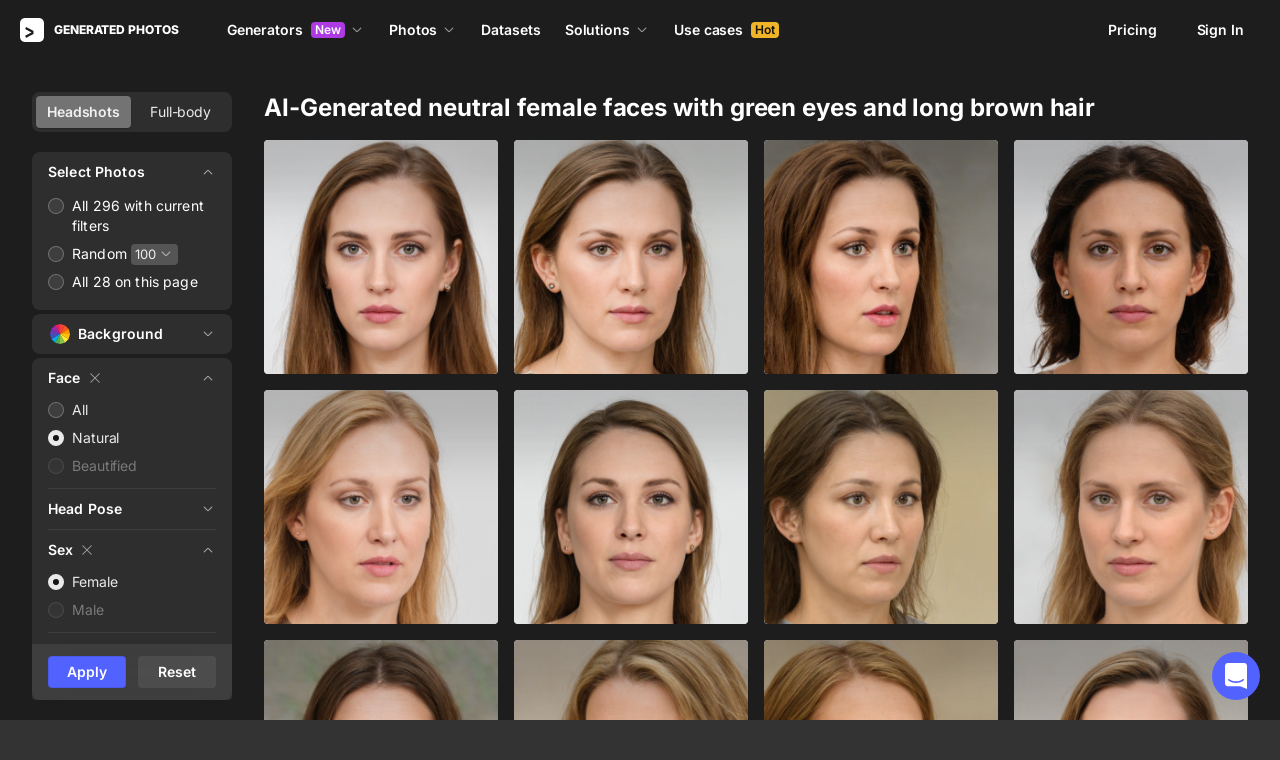

--- FILE ---
content_type: text/html;charset=UTF-8
request_url: https://generated.photos/faces/natural/green-eyes/brown-hair/long/neutral/female
body_size: 225546
content:
<!doctype html>
<html lang="en" data-n-head="%7B%22lang%22:%7B%22ssr%22:%22en%22%7D%7D">
<head>
  <title>AI-Generated Neutral Female Faces green eyes and Long Brown  hair | Generated.Photos</title><meta data-n-head="ssr" charset="utf-8"><meta data-n-head="ssr" name="viewport" content="width=device-width, initial-scale=1"><meta data-n-head="ssr" name="format-detection" content="telephone=no"><meta data-n-head="ssr" name="robots" data-hid="robots" content="noodp"><meta data-n-head="ssr" http-equiv="X-UA-Compatible" content="IE=edge, chrome=1"><meta data-n-head="ssr" name="description" data-hid="description" content="Find high-quality female AI-generated faces for your design and business needs. Realistic, lifelike images available for immediate download. "><meta data-n-head="ssr" name="twitter:card" data-hid="twitter:card" content="summary_large_image"><meta data-n-head="ssr" name="twitter:url" data-hid="twitter:url" content="https://generated.photos/faces/natural/green-eyes/brown-hair/long/neutral/female"><meta data-n-head="ssr" name="twitter:title" data-hid="twitter:title" content="AI-Generated Neutral Female Faces green eyes and Long Brown  hair | Generated.Photos"><meta data-n-head="ssr" name="twitter:description" data-hid="twitter:description" content="Find high-quality female AI-generated faces for your design and business needs. Realistic, lifelike images available for immediate download. "><meta data-n-head="ssr" name="twitter:image" data-hid="twitter:image" content="https://static.generated.photos/vue-static/generated-photo-og.png"><meta data-n-head="ssr" name="og:url" data-hid="og:url" content="https://generated.photos/faces/natural/green-eyes/brown-hair/long/neutral/female"><meta data-n-head="ssr" name="og:title" data-hid="og:title" content="AI-Generated Neutral Female Faces green eyes and Long Brown  hair | Generated.Photos"><meta data-n-head="ssr" name="og:description" data-hid="og:description" content="Find high-quality female AI-generated faces for your design and business needs. Realistic, lifelike images available for immediate download. "><meta data-n-head="ssr" name="og:image" data-hid="og:image" content="https://static.generated.photos/vue-static/generated-photo-og.png"><link data-n-head="ssr" rel="icon" type="image/png" size="16" data-hid="favicon-16" href="https://static.generated.photos/vue-static/favicon.png"><link data-n-head="ssr" rel="icon" type="image/png" size="32" data-hid="favicon-32" href="https://static.generated.photos/vue-static/favicon.png"><link data-n-head="ssr" rel="canonical" href="https://generated.photos/faces/natural/female/green-eyes/brown-hair/long/neutral"><link rel="modulepreload" as="script" crossorigin href="https://static.generated.photos/_nuxt/generated-photos/app.ddbfa727565f051c0494.js"><link rel="modulepreload" as="script" crossorigin href="https://static.generated.photos/_nuxt/generated-photos/commons/app.a74fa01c878e2c3a6198.js"><link rel="modulepreload" as="script" crossorigin href="https://static.generated.photos/_nuxt/generated-photos/runtime.4c18fd0dbbf49e2cf9cf.js"><link rel="modulepreload" as="script" crossorigin href="https://static.generated.photos/_nuxt/generated-photos/vendors/app.0a9975397f55d1c12e0a.js"><style data-vue-ssr-id="161c297f:0,15bee852:0,253864ce:0,aefcc5ac:0,3b66eb1a:0 68a7c93e:0,4e9e990c:0,87c5bd7c:0,9cfae5c6:0,02de9c9c:0,100297c2:0,73844a3f:0,8536ab9e:0,5e699fbb:0,57f25b12:0,11f6f764:0,51b5e0fd:0,72419b09:0,5beaa7f6:0,83bb2c9e:0,13f526f4:0,ff04171c:0,2278a83f:0,b2c4175e:0,173db3f8:0,37479cd6:0,6affd43c:0,01fa554c:0,50a8160a:0,2ad15cd3:0,1a143082:0,7e372c60:0,e06bb6e8:0,084e87c7:0,437a839d:0,19fad151:0,2bb4641b:0">/*! normalize.css v8.0.1 | MIT License | github.com/necolas/normalize.css */html{-webkit-text-size-adjust:100%;line-height:1.15}body{margin:0}main{display:block}h1{font-size:2em;margin:.67em 0}hr{box-sizing:initial;height:0;overflow:visible}pre{font-family:monospace,monospace;font-size:1em}a{background-color:initial}abbr[title]{border-bottom:none;-webkit-text-decoration:underline;text-decoration:underline;-webkit-text-decoration:underline dotted;text-decoration:underline dotted}b,strong{font-weight:bolder}code,kbd,samp{font-family:monospace,monospace;font-size:1em}small{font-size:80%}sub,sup{font-size:75%;line-height:0;position:relative;vertical-align:initial}sub{bottom:-.25em}sup{top:-.5em}img{border-style:none}button,input,optgroup,select,textarea{font-family:inherit;font-size:100%;line-height:1.15;margin:0}button,input{overflow:visible}button,select{text-transform:none}[type=button],[type=reset],[type=submit],button{-webkit-appearance:button}[type=button]::-moz-focus-inner,[type=reset]::-moz-focus-inner,[type=submit]::-moz-focus-inner,button::-moz-focus-inner{border-style:none;padding:0}[type=button]:-moz-focusring,[type=reset]:-moz-focusring,[type=submit]:-moz-focusring,button:-moz-focusring{outline:1px dotted ButtonText}fieldset{padding:.35em .75em .625em}legend{box-sizing:border-box;color:inherit;display:table;max-width:100%;padding:0;white-space:normal}progress{vertical-align:initial}textarea{overflow:auto}[type=checkbox],[type=radio]{box-sizing:border-box;padding:0}[type=number]::-webkit-inner-spin-button,[type=number]::-webkit-outer-spin-button{height:auto}[type=search]{-webkit-appearance:textfield;outline-offset:-2px}[type=search]::-webkit-search-decoration{-webkit-appearance:none}::-webkit-file-upload-button{-webkit-appearance:button;font:inherit}details{display:block}summary{display:list-item}[hidden],template{display:none}
@font-face{font-display:swap;font-family:"Inter";font-style:normal;font-weight:400;src:url(https://static.generated.photos/_nuxt/generated-photos/fonts/Inter-400-1.df391b7.woff2) format("woff2")}@font-face{font-display:swap;font-family:"Inter";font-style:normal;font-weight:500;src:url(https://static.generated.photos/_nuxt/generated-photos/fonts/Inter-400-1.df391b7.woff2) format("woff2")}@font-face{font-display:swap;font-family:"Inter";font-style:normal;font-weight:600;src:url(https://static.generated.photos/_nuxt/generated-photos/fonts/Inter-400-1.df391b7.woff2) format("woff2")}@font-face{font-display:swap;font-family:"Inter";font-style:normal;font-weight:700;src:url(https://static.generated.photos/_nuxt/generated-photos/fonts/Inter-400-1.df391b7.woff2) format("woff2")}@font-face{font-display:swap;font-family:"Inter";font-style:normal;font-weight:800;src:url(https://static.generated.photos/_nuxt/generated-photos/fonts/Inter-400-1.df391b7.woff2) format("woff2")}@font-face{font-display:swap;font-family:"Inter";font-style:normal;font-weight:900;src:url(https://static.generated.photos/_nuxt/generated-photos/fonts/Inter-400-1.df391b7.woff2) format("woff2")}
.yt-lite{background-color:#000;background-position:50%;background-size:cover;contain:content;cursor:pointer;display:block;position:relative}.yt-lite:before{background-image:url([data-uri]);background-position:top;background-repeat:repeat-x;box-sizing:initial;content:"";display:block;height:60px;padding-bottom:50px;position:absolute;top:0;transition:all .2s cubic-bezier(0,0,.2,1);width:100%}.yt-lite:after{content:"";display:block;padding-bottom:56.25%}.yt-lite>iframe{height:100%;left:0;position:absolute;top:0;width:100%}.yt-lite>.lty-playbtn{background-color:initial;background-image:url('data:image/svg+xml;utf8,<svg xmlns="http://www.w3.org/2000/svg" viewBox="0 0 68 48"><path d="M66.52 7.74c-.78-2.93-2.49-5.41-5.42-6.19C55.79.13 34 0 34 0S12.21.13 6.9 1.55c-2.93.78-4.63 3.26-5.42 6.19C.06 13.05 0 24 0 24s.06 10.95 1.48 16.26c.78 2.93 2.49 5.41 5.42 6.19C12.21 47.87 34 48 34 48s21.79-.13 27.1-1.55c2.93-.78 4.64-3.26 5.42-6.19C67.94 34.95 68 24 68 24s-.06-10.95-1.48-16.26z" fill="red"/><path d="M45 24 27 14v20" fill="white"/></svg>');border:none;cursor:pointer;display:block;filter:grayscale(100%);height:48px;left:50%;position:absolute;top:50%;transform:translate3d(-50%,-50%,0);transition:filter .2s cubic-bezier(0,0,.2,1);width:68px;z-index:1}.yt-lite:focus-within>.lty-playbtn,.yt-lite:hover>.lty-playbtn{filter:none}.yt-lite.lyt-activated{cursor:inherit}.yt-lite.lyt-activated:before,.yt-lite.lyt-activated>.lty-playbtn{opacity:0;pointer-events:none}
.intercom-cta[data-v-1dc5c933]{align-items:center;background:#1fb141;border:none;border-radius:50%;bottom:20px;box-shadow:0 1px 6px 0 #0000000f,0 2px 32px 0 #00000029;cursor:pointer;display:flex;height:3rem;justify-content:center;position:fixed;right:20px;width:3rem;z-index:2147483000}.with-corner-ad[data-v-1dc5c933]{right:240px}
code[class*=language-],pre[class*=language-]{color:#c5c8c6;direction:ltr;font-family:Inconsolata,Monaco,Consolas,"Courier New",Courier,monospace;-webkit-hyphens:none;hyphens:none;line-height:1.5;tab-size:4;text-align:left;text-shadow:0 1px #0000004d;white-space:pre;word-break:normal;word-spacing:normal}pre[class*=language-]{border-radius:.3em;margin:.5em 0;overflow:auto;padding:1em}:not(pre)>code[class*=language-],pre[class*=language-]{background:#1d1f21}:not(pre)>code[class*=language-]{border-radius:.3em;padding:.1em}.token.cdata,.token.comment,.token.doctype,.token.prolog{color:#7c7c7c}.token.punctuation{color:#c5c8c6}.namespace{opacity:.7}.token.keyword,.token.property,.token.tag{color:#96cbfe}.token.class-name{color:#ffffb6;-webkit-text-decoration:underline;text-decoration:underline}.token.boolean,.token.constant{color:#9c9}.token.deleted,.token.symbol{color:#f92672}.token.number{color:#ff73fd}.token.attr-name,.token.builtin,.token.char,.token.inserted,.token.selector,.token.string{color:#a8ff60}.token.variable{color:#c6c5fe}.token.operator{color:#ededed}.token.entity{color:#ffffb6}.token.url{color:#96cbfe}.language-css .token.string,.style .token.string{color:#87c38a}.token.atrule,.token.attr-value{color:#f9ee98}.token.function{color:#dad085}.token.regex{color:#e9c062}.token.important{color:#fd971f}.token.bold,.token.important{font-weight:700}.token.italic{font-style:italic}.token.entity{cursor:help}.nuxt-progress{background-color:#5162ff;height:2px;left:0;opacity:1;position:fixed;right:0;top:0;transition:width .1s,opacity .4s;width:0;z-index:999999}.nuxt-progress.nuxt-progress-notransition{transition:none}.nuxt-progress-failed{background-color:red}
@keyframes spin-60d78989{0%{transform:rotate(0)}to{transform:rotate(1turn)}}.generated-photos[data-v-60d78989]{background-color:#1d1d1d;color:#fff;display:grid;font-size:14px;grid-template-columns:100%;grid-template-rows:auto 1fr auto;line-height:20px;min-height:100vh;min-height:calc(var(--vh, 1vh)*100)}.generated-photos header[data-v-60d78989]{transition:none}.generated-photos--has-transparent-header header[data-v-60d78989]{background:#0000}.generated-humans-landing[data-v-60d78989]{background-color:#111}
:root{--c-white:#fff;--c-transparent-black_100:#00000008;--c-transparent-black_200:#00000014;--c-transparent-black_300:#00000026;--c-transparent-black_400:#00000042;--c-transparent-black_500:#0006;--c-transparent-black_600:#0000008c;--c-transparent-black_700:#000000b3;--c-transparent-black_800:#000c;--c-transparent-black_900:#000000e6;--c-black_100:#f7f7f7;--c-black_200:#ebebeb;--c-black_300:#d9d9d9;--c-black_400:#bdbdbd;--c-black_500:#999;--c-black_600:#737373;--c-black_700:#4d4d4d;--c-black_800:#333;--c-black_900:#1a1a1a;--c-green_100:#e7f9eb;--c-green_200:#c3efcd;--c-green_300:#88dd9f;--c-green_400:#47d16c;--c-green_500:#1fb141;--c-green_600:#189a2e;--c-green_700:#0d731e;--c-green_800:#085e16;--c-green_900:#04490f;--c-red_100:#ffe3e3;--c-red_200:#ffbdbd;--c-red_300:#ff9b9b;--c-red_400:#f86a6a;--c-red_500:#ef4e4e;--c-red_600:#e12d39;--c-red_700:#cf1124;--c-red_800:#ab091e;--c-red_900:#8a041a;--c-yellow_100:#fffbea;--c-yellow_200:#fff3c4;--c-yellow_300:#fce588;--c-yellow_400:#fadb5f;--c-yellow_500:#f7c948;--c-yellow_600:#f0b429;--c-yellow_700:#de911d;--c-yellow_800:#cb6e17;--c-yellow_900:#b44d12;--c-blue_100:#e6f6ff;--c-blue_200:#bae3ff;--c-blue_300:#7cc4fa;--c-blue_400:#47a3f3;--c-blue_500:#2186eb;--c-blue_600:#0967d2;--c-blue_700:#0552b5;--c-blue_800:#03449e;--c-blue_900:#01337d;--c-body:var(--c-white);--c-text:var(--c-black_900);--spacer-2xs:0.25rem;--spacer-xs:0.5rem;--spacer-sm:1rem;--spacer-base:1.5rem;--spacer-lg:2rem;--spacer-xl:2.5rem;--spacer-2xl:5rem;--spacer-3xl:10rem;--font-family-primary:"Roboto",serif;--font-family-secondary:"Raleway",sans-serif;--font-family-legacy:"Inter",sans-serif;--font-light:300;--font-normal:400;--font-medium:500;--font-semibold:600;--font-bold:700;--font-extra-bold:800;--font-extra-extra-bold:900;--font-2xs:0.625rem;--font-xs:0.75rem;--font-sm:0.875rem;--font-base:1rem;--font-lg:1.125rem;--font-xl:1.5rem;--h1-font-size:2rem;--h2-font-size:1.5rem;--h3-font-size:1rem;--h4-font-size:0.875rem;--h5-font-size:0.75rem;--h6-font-size:0.75rem;--h1-line-height:40px;--h2-line-height:32px;--h3-line-height:24px;--h4-line-height:20px;--p-line-height:24px;--ui-14-line-height:20px}@media(min-width:1024px){:root{--h1-font-size:2.5rem;--h2-font-size:1.5rem;--h3-font-size:1.125rem;--h4-font-size:0.875rem;--h1-line-height:48px}}:root{--height-scroll-wrap:100%;--scroll-width:8px;--scroll-color-thumb-default:#00000026;--scroll-color-thumb-hover:#00000042;--scroll-color-thumb-active:#0006;--scroll-color-track-default:#0000;--scroll-color-track-hover:#0000;--scroll-color-track-active:#0000;--scroll-border-radius-thumb:4px;--scroll-border-radius-track:4px;--scroll-auto-hide:visible}.i8-scroll{height:100%;height:var(--height-scroll-wrap);overflow:auto;scrollbar-color:#00000026 #0000;scrollbar-color:var(--scroll-color-thumb-default) var(--scroll-color-track-default);scrollbar-width:8px;scrollbar-width:var(--scroll-width)}.i8-scroll::-webkit-scrollbar{width:10px;width:calc(var(--scroll-width) + 2px)}.i8-scroll::-webkit-scrollbar-thumb,.i8-scroll::-webkit-scrollbar-track{visibility:visible;visibility:var(--scroll-auto-hide)}.i8-scroll:hover::-webkit-scrollbar-thumb,.i8-scroll:hover::-webkit-scrollbar-track{visibility:visible}.i8-scroll::-webkit-scrollbar-thumb{background-clip:padding-box;background-color:#00000026;background-color:var(--scroll-color-thumb-default);border:2px solid #0000;border-radius:4px;border-radius:var(--scroll-border-radius-thumb)}.i8-scroll::-webkit-scrollbar-thumb:hover{background-color:#00000042;background-color:var(--scroll-color-thumb-hover)}.i8-scroll::-webkit-scrollbar-thumb:active{background-color:#0006;background-color:var(--scroll-color-thumb-active)}.i8-scroll::-webkit-scrollbar-track{background-color:#0000;background-color:var(--scroll-color-track-default);border-radius:4px;border-radius:var(--scroll-border-radius-track)}.i8-scroll::-webkit-scrollbar-track:hover{background-color:#0000;background-color:var(--scroll-color-track-hover)}.i8-scroll::-webkit-scrollbar-track:active{background-color:#0000;background-color:var(--scroll-color-track-active)}h1,h2,h3,h4,h5{margin:0;padding:0}.header2,.header3,.header4{font-weight:700}.header1{font-size:32px;line-height:40px}@media(min-width:450px){.header1{font-size:40px;line-height:48px}}.header2{font-size:24px;line-height:32px}.header3{font-size:18px;line-height:24px}.header4{font-size:14px;line-height:24px}.light{font-weight:300}.normal{font-weight:400}.semi-bold{font-weight:600}.bold{font-weight:700}.extra-bold{font-weight:800}.black{font-weight:900}.slide-in-out-enter-active{transition:all .3s ease}.slide-in-out-leave-active{transition:all .4s ease}.slide-in-out-enter,.slide-in-out-leave-to{transform:translateY(500px)}.fade-enter-active,.fade-leave-active{transition:opacity .4s ease}.fade-enter,.fade-leave-to{opacity:0}.fade-slow-enter-active,.fade-slow-leave-active{transition:opacity 3s ease}.fade-slow-enter,.fade-slow-leave-to{opacity:0}.scale-enter-active,.scale-leave-active{transition:all .2s ease}.scale-enter,.scale-leave-to{opacity:0;transform:scale(.97)}@keyframes fadeIn{0%{opacity:0}to{opacity:1}}.fast-fade-enter-active,.fast-fade-leave-active{transition:all .1s ease-out}.fast-fade-enter,.fast-fade-leave-to{opacity:0}@media(max-width:670px){.action-bar-animation-enter-active,.processing-bar-animation-enter-active{opacity:1;transition:all .2s ease-out}.action-bar-animation-enter-active{transform:translateX(-50%) translateY(0)}.action-bar-animation-leave-active,.processing-bar-animation-leave-active{transition:all .1s ease-out}.action-bar-animation-enter,.processing-bar-animation-enter{opacity:0}.action-bar-animation-enter{transform:translateX(-50%) translateY(8px)!important}.action-bar-animation-leave-to,.processing-bar-animation-leave-to{opacity:0}.processing-bar-animation-enter-active{transform:translate(-50%,-16px)}.processing-bar-animation-enter{transform:translate(-50%,-8px)!important}}.dropdown--active .dropdown-trigger{background:#ffffff2e!important}.dropdown__human-generator{border-bottom:initial}.dropdown__human-generator .dropdown-item{padding:4px 8px!important}.dropdown__human-generator .dropdown-item.selected,.dropdown__human-generator .dropdown-item:hover{background:#ffffff0a!important}.dropdown__human-generator .dropdown-item .icon{display:none}.dropdown__human-generator .dropdown-item.selected .icon{display:block}.dropdown__human-generator .dropdown-list{border:1px solid #ffffff14;box-shadow:0 0 1px #6060604f,0 12px 24px -6px #60606026;height:340px;padding:8px!important;top:calc(100% + 8px);width:100%}.dropdown__human-generator .dropdown-trigger{align-items:center;background:#ffffff14;border-radius:4px;display:flex;height:40px;justify-content:space-between;padding:10px 12px 10px 16px;transition:all .2s ease-out;width:100%}.dropdown__human-generator .dropdown-trigger:hover{background:#ffffff24}.dropdown__human-generator .dropdown-trigger:active,.dropdown__human-generator .dropdown-trigger:focus{background:#ffffff2e}.dropdown__human-generator .dropdown-trigger:after{display:none}.dropdown__in-header{border-bottom:initial!important}@media(max-width:1064px){.dropdown__in-header{padding:5px 11px}}.dropdown__in-header .dropdown-item{border-radius:4px;font-size:14px!important;font-weight:400;letter-spacing:-.084px!important;line-height:20px!important;padding:4px 8px}.dropdown__in-header .dropdown-item.selected,.dropdown__in-header .dropdown-item:hover{background:#ffffff08!important}.dropdown__in-header .dropdown-item .icon{display:none}.dropdown__in-header .dropdown-list{background:#272727!important;border-radius:4px;height:auto;left:-12px!important;min-width:208px!important;padding:8px!important;top:calc(100% + 14px)!important;width:100%}@media(max-width:1064px){.dropdown__in-header .dropdown-list{background:#0000 none repeat 0 0/auto auto padding-box border-box scroll!important;background:initial!important;border-left:1px solid;border-radius:0!important;margin-left:13px;margin-top:4px;min-width:0!important;min-width:auto!important;padding:0 0 0 6px!important;position:relative!important;width:100%}}.dropdown__in-header .dropdown-trigger{align-items:center;background:#0000 none repeat 0 0/auto auto padding-box border-box scroll!important;background:initial!important;border-bottom:initial;border-radius:4px;display:flex;font-weight:600;height:20px;justify-content:space-between;letter-spacing:-.084px;line-height:20px;padding:0;transition:all .2s ease-out;width:100%}@media(max-width:1064px){.dropdown__in-header .dropdown-trigger{font-weight:400}}.dropdown__in-header .dropdown-trigger:after{display:none}.dropdown__in-header .dropdown-trigger:hover{background:#ffffff14}.dropdown__in-header .dropdown-trigger .arrow{margin:0}.dropdown__in-header .dropdown-trigger__text{margin-right:4px}.tooltip{background:#1a1a1a;border-radius:4px;color:#fff;font-size:14px;font-weight:400;letter-spacing:-.006em;line-height:20px;padding:4px 12px;pointer-events:none;-webkit-user-select:none;user-select:none;z-index:9999}.tooltip .tooltip-inner{text-align:left}.tooltip--hide{display:none}.tooltip:after{border-color:#1a1a1a #0000 #0000;border-style:solid;border-width:8px 8px 0;content:"";display:block;left:50%;position:absolute;top:-3px;transform:translateX(-50%) rotate(-180deg)}.tooltip--default{top:8px!important}.tooltip--reset{left:234px!important}.tooltip--info{left:238px!important}.tooltip--pose{background:#4d4d4d;border-radius:4px;left:0;top:7px!important}.tooltip--pose:after{border-color:#4d4d4d #0000 #0000;top:-6px}.tooltip--info,.tooltip--reset{max-width:207px}.tooltip--info:after,.tooltip--reset:after{left:-3px;top:calc(50% - 3px);transform:translateX(-50%) rotate(-270deg)}@keyframes slideToLeft{0%{margin-left:8px}to{margin-left:0}}.tooltip--seed{max-width:293px;top:-13px!important}.tooltip--seed:after{bottom:-7px;top:auto;transform:translateX(-50%) rotate(0)}.tooltip--another-face-upload,.tooltip--another-pose-upload{max-width:186px!important;top:10px!important}.tooltip--another-face-upload:after,.tooltip--another-pose-upload:after{bottom:auto;top:-6px;transform:rotate(180deg)}.tooltip--another-face-upload .tooltip-inner,.tooltip--another-pose-upload .tooltip-inner{text-align:center}.tooltip--another-pose-upload{left:0!important}.tooltip--another-pose-upload:after{left:calc(50% - 6px)}.tooltip--another-face-upload{left:72px!important}.tooltip--another-face-upload:after{left:42px}.custom-scroll{overflow-y:scroll}@media(min-width:769px){.custom-scroll{scrollbar-color:#00000014;scrollbar-width:thin}.custom-scroll::-webkit-scrollbar{height:6px;width:6px}.custom-scroll::-webkit-scrollbar-thumb{background-color:#00000014;border-radius:6px}}.i8-scroll{--scroll-auto-hide:hidden;overflow-y:scroll;scrollbar-width:none}.i8-scroll::-webkit-scrollbar{display:none}.button,button{align-items:center;border-radius:4px;cursor:pointer;display:flex;font-family:inherit;font-size:14px;font-weight:600;height:40px;justify-content:center;letter-spacing:-.006em;line-height:24px;outline:none;padding:7px 16px;position:relative;text-align:center;-webkit-text-decoration:none;text-decoration:none;transition:all .2s ease-out;white-space:nowrap}.button:disabled,button:disabled{cursor:default;opacity:.5}.button.is-loading,button.is-loading{color:#0000;pointer-events:none}.button i,button i{margin-left:8px}.button i svg,button i svg{fill:currentColor;height:10px;width:10px}.button .icon--left,button .icon--left{margin-right:6px}.button-purple{background:#5162ff;border:1px solid #5162ff;color:#fff;-webkit-user-select:none;user-select:none}.button-purple:hover:not(:disabled){background:#4c5be8;border-color:#4c5be8}.button-purple:active:not(:disabled),.button-purple:focus:not(:disabled){background:#3347ff!important;border-color:#3347ff}.button-purple.is-loading{background:#ffffff0a;border:1px solid #ffffff14}.button-purple.is-loading:after{animation:spin 1s ease infinite;border:3px solid #0000;border-radius:50%;border-top-color:#fff6;content:"";height:18px;left:calc(50% - 9px);position:absolute;top:calc(50% - 9px);width:18px}.button-purple.is-loading .icon{display:none}.button-disabled{background:#272727;color:#fff;cursor:auto;opacity:.5}.button-white{background:#fff;border:1px solid #2222221a;color:#333;-webkit-user-select:none;user-select:none}.button-white:hover:not(:disabled){background:#aeaeae;border:1px solid #2222221a;color:#333}.button-white:active:not(:disabled),.button-white:focus:not(:disabled){background:gray!important;border:1px solid #767676!important}.button-white.is-loading:after{animation:spin 1s ease infinite;border:2px solid #0000;border-radius:50%;border-top-color:#fff6;content:"";height:18px;left:calc(50% - 9px);position:absolute;top:calc(50% - 9px);width:18px}.button-white-outline{background:none;background:#ffffff0a;border:1px solid #ffffff14;border-radius:4px;color:#fff}.button-white-outline:hover:not(:disabled){background:#ffffff14}.button-white-outline.is-loading:after{animation:spin 1s ease infinite;border:3px solid #0000;border-radius:50%;border-top-color:#fff6;content:"";height:18px;left:calc(50% - 9px);position:absolute;top:calc(50% - 9px);width:18px}.button-white-outline:active:not(:disabled),.button-white-outline:focus:not(:disabled){background:#ffffff26}.button-white-outline:disabled{background:#ffffff0a;color:#fff6}.button-poll{background:#ffffff26;border:1px solid #f7f7f726;color:#fff}.button-poll:hover:not(:disabled){background:#f0f0f026;border-color:#e6e6e626}.modal-close{align-items:center;background-color:#fff;border:1px solid #00000014;border-radius:50%;cursor:pointer;display:flex;height:44px;justify-content:center;min-height:44px;position:absolute;right:-68px;top:0;width:44px;z-index:15}.modal-close>svg{height:24px;width:24px}.modal-close:hover{opacity:1}.modal-close:active{transform:scale(.97)}@media(max-width:400px){.modal-close{height:32px;min-height:32px;width:32px}}.modal-close ::v-deep svg{display:block;height:24px;width:24px}.app-popup .app-popup-content{margin-right:0!important;min-width:130px}a.modal-link{color:#5162ff;font-size:14px;line-height:18px;text-decoration:underline;-webkit-text-decoration:underline #5162ff40;text-decoration:underline #5162ff40;text-underline-position:under;transition:all .2s ease-out}a.modal-link:active,a.modal-link:focus,a.modal-link:hover{text-decoration:underline;-webkit-text-decoration:underline #5162ff;text-decoration:underline #5162ff}.overlay{background-color:#111111e6!important;z-index:9999!important}.overlay,.overlay[data-modal=video]{height:100vh!important;height:calc(var(--vh, 1vh)*100)!important}.overlay .app-modal{background:#272727!important;border-radius:4px!important;box-shadow:none!important;color:#fff!important}.app-modal-container.is-scrollable{max-height:100%!important;max-width:100%!important;overflow-y:visible!important;overflow-y:initial!important}.face-generator-page{color:#fff}.face-generator-page .link{border-bottom:1px solid #ffffff42;color:#fff;cursor:pointer;-webkit-text-decoration:none;text-decoration:none;transition:all .2s ease-out}.face-generator-page .link:hover{border-bottom-color:#fff9}.face-generator-page .link :focus,.face-generator-page .link:active{border-bottom-color:#fff}.anonymizer-page .link,.face-generator-landing-page .link{border-bottom:1px solid #5162ff40;color:#5162ff;cursor:pointer;display:inline-block;letter-spacing:.01em;-webkit-text-decoration:none;text-decoration:none}.anonymizer-page .link:hover,.face-generator-landing-page .link:hover{border-color:#5162ff}.anonymizer-page .faq ul,.face-generator-landing-page .faq ul{margin-bottom:0;margin-top:16px;padding-left:16px}.anonymizer-page .faq ul li:not(:last-of-type),.face-generator-landing-page .faq ul li:not(:last-of-type){margin-bottom:16px}.info-page~footer{padding-top:30px}@media(min-width:1170px){.info-page~footer{padding-top:50px}}.face-generator-landing-page{-webkit-font-smoothing:antialiased;font-size:24px;font-weight:500;line-height:34px;text-rendering:optimizeLegibility}@media(max-width:450px){.face-generator-landing-page{font-size:16px;line-height:24px}}.face-generator-landing-page .container{margin-left:auto;margin-right:auto;max-width:1264px;padding:0 40px;position:relative;width:100%}@media(max-width:480px){.face-generator-landing-page .container{padding:0 20px}}.face-generator-landing-page h2{font-size:32px;font-weight:900;letter-spacing:-.5px;line-height:40px}.info-page{background-color:#fff;color:#1d1d1d;padding-bottom:70px;padding-top:70px}.info-page .container{margin:auto;max-width:772px;width:100%}@media(max-width:772px){.info-page .container{padding:20px}}.info-page .lead{font-size:18px;font-weight:400;letter-spacing:.01em;line-height:30px}.info-page hr{border:1px solid #1d1d1d1a;display:block;margin-bottom:2rem;margin-top:2rem}.info-page a{border-bottom:1px solid #1d1d1d;color:#1d1d1d;-webkit-text-decoration:none;text-decoration:none}.info-page h1{font-size:42px;line-height:50px;margin-bottom:20px;margin-top:0}.info-page h2{font-size:17px;margin-bottom:10px;padding-top:10px}.info-page h2,.info-page h5{font-weight:800;letter-spacing:.01em;line-height:22px}.info-page h5{font-size:14px;margin-bottom:15px;margin-top:0}.info-page p{margin-bottom:20px;margin-top:0}.info-page ul{list-style:none;margin:0 0 15px;padding-left:0}.info-page ul li:not(:last-child){margin-bottom:15px}.info-page ul li:before{color:#1d1d1d80;content:"·";margin-right:10px}.info-page img{height:auto;max-width:100%}.info-page .media-block{margin:50px 0}.info-page .media-block.has-fullwidth img{max-width:1300px;width:100%}.info-page .media-block img{display:block;margin:auto;max-width:100%}.info-page .media-block .media-caption{color:#1d1d1d80;font-size:14px;letter-spacing:.01em;line-height:22px;padding-top:15px}.intercom-namespace--hidden{display:none}.intercom-cta{background:#5162ff!important;box-shadow:none!important}@media(max-width:670px){.has-generator-stage .intercom-app{color:blue}.has-generator-stage .intercom-app>div:first-child{z-index:9999999999}}@media(max-width:670px)and (min-width:460px){.has-generator-stage .intercom-app>div:first-child{bottom:79px;height:min(704px,100% - 92px);right:74px;top:12px;width:calc(100vw - 86px)}}@media(max-width:670px){.has-generator-stage .intercom-app>div:nth-child(2){bottom:200px;right:17px}}.menu-dropdown{position:relative}.menu-dropdown__divider{background:#ffffff14;height:1px!important;margin:7px 4px 8px!important;padding:0 4px!important;width:calc(100% - 8px)}.menu-dropdown__options{background:#4d4d4d;border-radius:8px;box-shadow:0 12px 24px -6px #00000026,0 0 1px 0 #0000004f;padding:4px 4px 0;position:absolute;right:0;top:48px;width:260px;z-index:1}@media(max-width:670px){.menu-dropdown__options{top:53px}}.menu-dropdown__option{align-items:center;border-radius:4px;cursor:pointer;display:flex;height:32px;margin-bottom:4px;padding:4px 8px;transition:all .2s ease-out;-webkit-user-select:none;user-select:none}.menu-dropdown__option:hover{background:#ffffff14}.menu-dropdown__option:active,.menu-dropdown__option:focus{background:#ffffff26}.menu-dropdown__option-icon{height:16px;margin-right:8px;width:16px}.menu-dropdown__option--dimmed{opacity:.5}.menu-dropdown__option-text{overflow:hidden;text-overflow:ellipsis}body{-webkit-font-smoothing:antialiased;-moz-osx-font-smoothing:grayscale;background-color:#333;color:#fff;font-family:"Inter","Helvetica Neue","Arial",sans-serif!important;font-family:-apple-system,BlinkMacSystemFont,"San Francisco","HelveticaNeue-Light","Helvetica Neue Light","Helvetica Neue","Segoe UI","Fira Sans",Roboto,Oxygen,Ubuntu,"Droid Sans","Arial",sans-serif;font-size:14px;font-weight:400;letter-spacing:-.084px;line-height:20px;margin:0;overflow-y:scroll;padding:0;text-rendering:optimizeLegibility}body.has-generator-stage{overflow:hidden}body.has-generator-stage .Vue-Toastification__container{bottom:auto;left:0;margin:0;top:100vh;top:calc(var(--vh, 1vh)*100);transform:translateY(calc(-100% - 16px));width:100vw}body.has-generator-stage .Vue-Toastification__toast{background:#1a1a1a;border-radius:6px;box-shadow:0 12px 24px -6px #60606026,0 0 1px 0 #6060604f;margin:0 auto;max-width:calc(100% - 32px);min-height:0;min-height:auto;min-width:264px;padding:12px 48px 12px 16px;width:-moz-fit-content;width:fit-content}.link{border-bottom:none;color:#fff;cursor:pointer;font-size:14px;line-height:18px;overflow:hidden;text-decoration:underline;-webkit-text-decoration:underline solid #ffffff26;text-decoration:underline solid #ffffff26;-webkit-text-decoration:1px underline #ffffff26;text-decoration:1px underline #ffffff26;text-decoration-thickness:1px;text-overflow:ellipsis;text-underline-position:under;transition:all .2s ease-out;white-space:nowrap}.link:hover{text-decoration:underline;-webkit-text-decoration:underline solid #ffffffb3;text-decoration:underline solid #ffffffb3;-webkit-text-decoration:1px underline #ffffffb3;text-decoration:1px underline #ffffffb3;text-decoration-thickness:1px}.link:active,.link:focus{text-decoration:underline;-webkit-text-decoration:underline solid #fff;text-decoration:underline solid #fff;-webkit-text-decoration:1px underline #fff;text-decoration:1px underline #fff;text-decoration-thickness:1px}.link:visited{color:inherit}.no-link{text-decoration:none;text-decoration:initial}*,:after,:before{box-sizing:border-box}:focus{outline:none}code,kbd,pre,samp{font-family:SFMono-Regular,Menlo,Monaco,Consolas,"Liberation Mono","Courier New",monospace;font-size:1em}.main-content{grid-gap:32px;display:grid;grid-template-columns:200px 1fr;padding:0 15px}@media(max-width:768px){.main-content{grid-gap:16px;grid-template-columns:1fr}}.container{margin:auto;max-width:1224px;padding-left:32px;padding-right:32px;width:100%}@media(max-width:480px){.container{max-width:none;padding:0 20px}}.text-center{text-align:center}.form-group label,.form-input{display:block}.form-input{background:#ffffff0a;border:1px solid #0000;border-radius:4px;color:#fff;font-family:inherit;font-size:14px;line-height:20px;padding:10px 14px;transition:all .2s ease-out;width:100%}.form-input:hover{border-color:#ffffff4d}.form-input:focus{border-color:#ffffff80}.form-input:disabled{border-color:#0000;opacity:.5}.header1{font-size:42px;font-weight:900;line-height:50px;margin:0;text-align:center}@media(max-width:960px){.header1{font-size:32px;line-height:40px}}.video-responsive{height:0;padding-top:56.25%;position:relative}.video-responsive iframe{border:0}.video-responsive iframe,.video-responsive video{height:100%;left:0;position:absolute;top:0;width:100%}.cookies-widget{box-shadow:0 -2px 20px 3px #0003;z-index:9999!important}@media(max-width:640px){.cookies-widget{bottom:8px!important}}@media(max-width:360px){.cookies-widget{max-width:calc(100% - 16px)!important}}input[type=email]::placeholder,input[type=text]::placeholder,textarea::placeholder{color:#ffffff8c}.has-pseudo-scroll{padding-right:17px;padding-right:var(--width-scrollbar,17px)}.has-pseudo-scroll:after{background:#00000026;bottom:0;content:"";display:block;position:fixed;right:0;top:0;width:17px;width:var(--width-scrollbar,17px)}@keyframes spin{0%{transform:rotate(0)}to{transform:rotate(1turn)}}
@keyframes spin-14d673a1{0%{transform:rotate(0)}to{transform:rotate(1turn)}}header[data-v-14d673a1]{background:#1d1d1d;transition:background-color .3s ease-in-out;z-index:100}header.has-sticky[data-v-14d673a1]{position:sticky;top:0}.filters-trigger[data-v-14d673a1]{background-color:initial;border:0;color:#fff;cursor:pointer;display:none;height:20px;padding:2px;width:20px}.filters-trigger[data-v-14d673a1] svg{fill:currentColor;display:block}@media(max-width:1064px){.filters-trigger[data-v-14d673a1]{display:block}}.cart[data-v-14d673a1]{align-items:center;display:flex;justify-content:center;padding:9px 20px}.cart .cart-counter[data-v-14d673a1]{background:#ff5959;border-radius:100px;color:#fff;font-size:10px;font-weight:500;line-height:12px;margin-left:5px;padding:2px 7px}.cart .icon[data-v-14d673a1]{margin-right:7px}@media(max-width:1064px){.cart[data-v-14d673a1]{background-color:initial;border:none;color:#fff;font-size:14px;font-weight:400;justify-content:flex-start;line-height:22px;padding:5px 11px;width:100%}.cart .icon[data-v-14d673a1]{display:none}}.gamburger[data-v-14d673a1]{background-color:initial;border:0;cursor:pointer;display:none;height:20px;margin-left:auto;padding:0 2px;position:relative;z-index:3}@media(max-width:1064px){.gamburger[data-v-14d673a1]{display:block}}.gamburger .gamburger-line[data-v-14d673a1]{background-color:#fff;content:"";display:block;height:2px;position:relative;transition:all .25s ease;width:24px}.gamburger .gamburger-line[data-v-14d673a1]:first-child{top:-5px}.gamburger .gamburger-line[data-v-14d673a1]:last-child{top:5px}.gamburger.is-active .gamburger-line[data-v-14d673a1]:first-child{transform:rotate(45deg) translate(5px,5px)}.gamburger.is-active .gamburger-line[data-v-14d673a1]:last-child{transform:rotate(-45deg) translate(5px,-5px)}.gamburger.is-active .gamburger-line[data-v-14d673a1]:nth-child(2){opacity:0}.header-wrap[data-v-14d673a1]{align-items:center;display:flex;height:60px;padding:0 20px}@media(min-width:850px){.header-wrap[data-v-14d673a1]{flex-wrap:nowrap}}.header-right[data-v-14d673a1]{align-items:center;display:flex;width:100%}@media(max-width:1064px){.header-right[data-v-14d673a1]{margin-left:auto}}.logo[data-v-14d673a1]{align-items:center;color:#fff;display:flex;position:relative;-webkit-text-decoration:none;text-decoration:none;z-index:1}.logo .logo-icon[data-v-14d673a1]{flex-shrink:0;height:24px;width:24px}.logo .logo-title[data-v-14d673a1]{font-size:12px;font-weight:800;margin-left:10px;text-transform:uppercase;white-space:nowrap}.nav-overlay[data-v-14d673a1]{background-color:#000000b3;bottom:0;left:0;position:fixed;right:0;top:0;z-index:1}@media(min-width:1064px){.nav-overlay[data-v-14d673a1]{display:none}}.fade-nav-enter-active[data-v-14d673a1],.fade-nav-leave-active[data-v-14d673a1]{transition:opacity .25s linear}.fade-nav-enter[data-v-14d673a1],.fade-nav-leave-to[data-v-14d673a1]{opacity:0}.nav[data-v-14d673a1]{background:#1d1d1d;position:absolute;z-index:1}@media(max-width:1064px){.nav[data-v-14d673a1]{border-radius:4px;display:none;min-width:160px;overflow:hidden;right:15px;top:60px}.nav.is-show[data-v-14d673a1]{display:block}}@media(min-width:1064px){.nav[data-v-14d673a1]{background:#0000;padding:0;position:static;width:auto;width:100%}}.nav .nav-list[data-v-14d673a1]{list-style:none;margin:0;padding-left:0;width:100%}.nav .nav-list li[data-v-14d673a1]{padding:0!important}.nav .nav-list li>a[data-v-14d673a1]{padding:6px 12px}@media(max-width:1064px){.nav .nav-list li[data-v-14d673a1] .dropdown{padding:0!important}}.nav .nav-list li[data-v-14d673a1] .dropdown--faces .dropdown-list,.nav .nav-list li[data-v-14d673a1] .dropdown--photos .dropdown-list{width:260px}.nav .nav-list li[data-v-14d673a1] .dropdown-trigger{height:auto;padding:6px 12px}.nav .nav-list li[data-v-14d673a1] .dropdown-list{left:0!important;top:calc(100% + 8px)!important}@media(max-width:1064px){.nav .nav-list li[data-v-14d673a1] .dropdown-list{margin-bottom:8px}}.nav .nav-list li[data-v-14d673a1]:not(.right){background-color:initial;border-radius:4px;float:left;padding:6px 12px}.nav .nav-list li:not(.right) .icon[data-v-14d673a1]{display:inline-block;height:20px;margin-left:6px;padding-bottom:2px;vertical-align:middle;width:16px}.nav .nav-list li[data-v-14d673a1]:not(.right):hover{background-color:#ffffff0a}.nav .nav-list li[data-v-14d673a1]:not(.right):active,.nav .nav-list li[data-v-14d673a1]:not(.right):focus{background-color:#ffffff14}.nav .nav-list li[data-v-14d673a1]:not(.right) .dropdown--opened .dropdown-trigger{background:#ffffff14!important}@media(max-width:1064px){.nav .nav-list li[data-v-14d673a1]:not(.right){clear:both;padding:0}}.nav .nav-list li.right[data-v-14d673a1] button{height:32px;padding:5px 16px}@media(max-width:1064px){.nav .nav-list li.right[data-v-14d673a1] button{border:none;font-weight:400;margin-left:11px;padding:4px 0}.nav .nav-list li.right[data-v-14d673a1] button:last-child{margin-left:0;padding-left:12px}}@media(max-width:1064px){.nav .nav-list li.right[data-v-14d673a1] button{background:#0000;color:#fff;height:30px;justify-content:flex-start}.nav .nav-list li.right[data-v-14d673a1] button:hover{background-color:#ffffff0a}.nav .nav-list li.right[data-v-14d673a1] button:active,.nav .nav-list li.right[data-v-14d673a1] button:focus{background-color:#ffffff14}}.nav .nav-list li.right.cart[data-v-14d673a1]{padding:0}@media(max-width:1064px){.nav .nav-list li.right.cart[data-v-14d673a1]{margin:4px 0;padding:0;width:100%}.nav .nav-list li.right.cart[data-v-14d673a1] button{width:100%}}.nav .nav-list li.right.auth-popup[data-v-14d673a1]{margin-left:12px}@media(max-width:1064px){.nav .nav-list li.right.auth-popup[data-v-14d673a1]{margin-left:0}}@media(min-width:1064px){.nav .nav-list li.right.auth-popup[data-v-14d673a1] button{background:#0000;border:none}.nav .nav-list li.right.auth-popup[data-v-14d673a1] button:hover{background-color:#ffffff0a}.nav .nav-list li.right.auth-popup[data-v-14d673a1] button:active,.nav .nav-list li.right.auth-popup[data-v-14d673a1] button:focus{background-color:#ffffff14}}.nav .nav-list li a[data-v-14d673a1]{align-items:center;display:flex}.nav .nav-list li .badge[data-v-14d673a1]{background:#fd5074;border-radius:4px;font-size:12px;height:16px;line-height:16px;margin-left:8px;padding:0 4px}@media(max-width:1064px){.nav .nav-list[data-v-14d673a1]{background-color:#333;display:flex;flex-direction:column;padding:8px}}@media(min-width:1064px){.nav .nav-list[data-v-14d673a1]{align-items:center;display:flex;padding-left:36px}.nav .nav-list>li.pricing[data-v-14d673a1]{margin-left:auto;margin-right:16px}.nav .nav-list>li.pricing.no-offset-right[data-v-14d673a1]{margin-right:0}}.nav .nav-list a[data-v-14d673a1]{color:#fff;cursor:pointer;display:block;font-size:14px;font-weight:600;letter-spacing:-.006em;line-height:20px;padding:10px 0;-webkit-text-decoration:none;text-decoration:none}@media(max-width:1064px){.nav .nav-list a[data-v-14d673a1]{border-radius:4px;font-weight:400;padding:5px 11px}.nav .nav-list a[data-v-14d673a1]:hover{background:#ffffff14}}@media(min-width:1064px){.nav .nav-list a[data-v-14d673a1]{padding:0}}@media(max-width:1064px){.nav[data-v-14d673a1] .user-pic{display:none}}@media(max-width:1064px){.nav[data-v-14d673a1] .popup-content{display:block;padding:0;position:relative}.nav[data-v-14d673a1] .popup-content .user-popup-item{padding-left:12px}}.badge--hot[data-v-14d673a1]{background:#f0b429;border-radius:4px;color:#000000e6;font-size:12px;font-weight:600;height:16px;line-height:16px;margin-left:8px;padding:0 4px}
@keyframes spin-0ff707b8{0%{transform:rotate(0)}to{transform:rotate(1turn)}}.icon[data-v-0ff707b8]{align-items:center;display:flex;justify-content:center}
@keyframes spin-8210d676{0%{transform:rotate(0)}to{transform:rotate(1turn)}}.dropdown[data-v-8210d676]{border-bottom:1px solid #ffffff26;position:relative}.dropdown--opened .arrow[data-v-8210d676]{transform:rotate(180deg)}.dropdown-trigger[data-v-8210d676]{align-items:center;cursor:pointer;display:flex;position:relative;-webkit-user-select:none;user-select:none}.dropdown-trigger[data-v-8210d676]:after{content:""}.dropdown-trigger__content[data-v-8210d676],.dropdown-trigger__content-row[data-v-8210d676]{display:flex}.dropdown-trigger__content-row[data-v-8210d676]{align-items:center}.dropdown-trigger__content--has-two-rows[data-v-8210d676]{flex-direction:column}.dropdown-trigger__badge[data-v-8210d676]{border-radius:4px;font-size:12px;font-weight:600;letter-spacing:0;line-height:16px;margin-left:4px;margin-right:4px;padding:0 4px}.dropdown-trigger__content[data-v-8210d676]{align-items:center}.arrow[data-v-8210d676]{display:inline-block;height:16px;margin-left:4px;position:relative;transform:rotate(0);transition:all .2s ease-out;width:16px}.arrow[data-v-8210d676] svg{fill:#fff;left:0;position:absolute;top:0}.dropdown-list[data-v-8210d676]{background:#333;border-radius:4px;height:auto;left:0;min-width:145px;padding:3px;position:absolute;top:calc(100% + 8px);z-index:10}@media(max-width:768px){.dropdown-list[data-v-8210d676]{bottom:100%;top:auto}}
@keyframes spin-59a209f0{0%{transform:rotate(0)}to{transform:rotate(1turn)}}.dropdown-item[data-v-59a209f0]{align-items:center;border-radius:4px;color:#fff;cursor:pointer;display:flex;font-size:13px;justify-content:space-between;letter-spacing:.01em;line-height:22px;margin:1px;padding:3px 10px;text-decoration:none;text-decoration:initial}.dropdown-item__content[data-v-59a209f0],.dropdown-item__content-row[data-v-59a209f0]{display:flex}.dropdown-item__content-row[data-v-59a209f0]{align-items:center}.dropdown-item__content--has-two-rows[data-v-59a209f0]{flex-direction:column}.dropdown-item__badge[data-v-59a209f0]{border-radius:4px;font-size:12px;font-weight:600;letter-spacing:0;line-height:16px;margin-left:4px;margin-left:5px;padding:0 4px}.dropdown-item__blue-dot[data-v-59a209f0]{background:#5162ff;border-radius:50%;height:8px;margin-left:6px;width:8px}.dropdown-item__description[data-v-59a209f0]{color:#ffffffb3;font-size:12px;line-height:16px;text-align:left}.dropdown-item__icon[data-v-59a209f0]{display:flex}.dropdown-item.custom[data-v-59a209f0]{display:flex;margin-bottom:15px!important;padding:0!important}.dropdown-item.custom input[data-v-59a209f0]{background:#fff;border:none;border-bottom-left-radius:4px;border-top-left-radius:4px;font-size:13px;font-weight:400;line-height:22px;padding-left:10px}.dropdown-item.custom .confirm[data-v-59a209f0]{align-items:center;background:#5162ff;border-bottom-right-radius:4px;border-top-right-radius:4px;display:flex;font-size:13px;font-weight:800;justify-content:center;line-height:18px;padding:7px 10px;width:62px}.dropdown-item.custom[data-v-59a209f0]:hover{background:none}.dropdown-item[data-v-59a209f0]:hover{background:gray}.dropdown-item--selected .icon-selected[data-v-59a209f0]{display:flex}.dropdown-item--highlighted[data-v-59a209f0],.dropdown-item--selected[data-v-59a209f0]{background:#ffffff08!important;cursor:default}
@keyframes spin-5a3de8e4{0%{transform:rotate(0)}to{transform:rotate(1turn)}}.button-white-outline[data-v-5a3de8e4]{padding:5px 16px}.auth__sign-in[data-v-5a3de8e4] .loader{background-color:initial!important}.auth button[data-v-5a3de8e4]{height:32px;width:100%}.auth button[data-v-5a3de8e4]:hover{background-color:#ffffff0a;opacity:1}.auth button[data-v-5a3de8e4]:active,.auth button[data-v-5a3de8e4]:focus{background-color:#ffffff14}@media(max-width:768px){.auth button[data-v-5a3de8e4]{background-color:initial;border:0;border-radius:4px;color:#fff;display:block;font-size:14px;font-weight:400;line-height:22px;padding:5px 11px;text-align:left;transition:none;width:100%}.auth button[data-v-5a3de8e4]:hover{color:#fff}}.user[data-v-5a3de8e4]{position:relative}
@keyframes spin-5113728d{0%{transform:rotate(0)}to{transform:rotate(1turn)}}[data-v-5113728d] .auth-modal.app-modal{background:#272727;border-radius:4px;color:#fff;padding:0;width:370px}@media(min-device-width:320px)and (max-device-width:850px)and (orientation:landscape){[data-v-5113728d] .auth-modal.app-modal{overflow-y:auto}}@media(max-width:480px){[data-v-5113728d] .auth-modal.app-modal{width:100%}}[data-v-5113728d] .auth-modal.app-modal .close{align-items:center;background-color:#fff;border-radius:50%;display:flex;height:44px;justify-content:center;position:absolute;right:10px;top:10px;width:44px;z-index:90}[data-v-5113728d] .auth-modal.app-modal .close:hover{opacity:.8}@media(min-width:800px){[data-v-5113728d] .auth-modal.app-modal .close{right:-74px;top:0}}@media(max-width:480px){[data-v-5113728d] .auth-modal.app-modal .close{height:32px;width:32px}}[data-v-5113728d] .auth-modal.app-modal .close svg{fill:#4d4d4d;height:12px;width:12px}
@keyframes spin-7e2cfb1f{0%{transform:rotate(0deg)}to{transform:rotate(1turn)}}.overlay[data-v-7e2cfb1f]{background:#00000059;height:100vh;left:0;opacity:1;position:fixed;top:0;width:100%;z-index:999}.app-modal-container[data-v-7e2cfb1f]{font-size:1rem;left:50%;max-height:95%;max-width:95%;min-width:18rem;position:absolute;text-align:left;top:50%;transform:translate(-50%,-50%)}.app-modal-container.is-scrollable[data-v-7e2cfb1f]{border-radius:8px;overflow-y:auto}.app-modal[data-v-7e2cfb1f]{background:#fff;border-radius:8px;box-shadow:0 20px 60px -2px #1b213a66;padding:2rem}.app-modal.is-big[data-v-7e2cfb1f]{padding:32px 40px 44px}.app-modal.is-no-bottom-padding[data-v-7e2cfb1f]{padding-bottom:0}.app-modal.is-center[data-v-7e2cfb1f]{text-align:center}.app-modal.is-center>.app-icon[data-v-7e2cfb1f]{margin:0 auto}.app-modal[data-v-7e2cfb1f] .title{color:#000;line-height:40px;margin:0 0 .5rem}.app-modal[data-v-7e2cfb1f] .description{font-size:18px;line-height:26px;margin-bottom:24px}.close[data-v-7e2cfb1f]{cursor:pointer;height:13.75px;position:absolute;right:28px;text-align:center;top:24px;width:13.75px}.close[data-v-7e2cfb1f]> svg{fill:#979494;transition:all .3s ease}.close[data-v-7e2cfb1f]> svg:hover{fill:#000!important}.close.is-outside[data-v-7e2cfb1f]{bottom:100%;color:#444;font-size:34px;font-weight:300;right:0;top:auto}.close.is-outside[data-v-7e2cfb1f]:hover{background-color:#0000000d}@media(min-width:500px){.close.is-bold[data-v-7e2cfb1f]{align-items:center;background:#fff;border-radius:50%;display:flex;height:44px;justify-content:center;right:-68px;top:0;width:44px}.close.is-bold[data-v-7e2cfb1f] svg{max-height:12px;max-width:12px}}.app-modal-enter-active[data-v-7e2cfb1f],.app-modal-leave-active[data-v-7e2cfb1f]{transition:all .2s}.app-modal-enter[data-v-7e2cfb1f],.app-modal-leave-active[data-v-7e2cfb1f]{opacity:0}.login-modal.app-modal[data-v-7e2cfb1f]{padding:0}
@keyframes spin-eda37dcc{0%{transform:rotate(0)}to{transform:rotate(1turn)}}.gp-button[data-v-eda37dcc]{position:relative}.gp-button--disabled[data-v-eda37dcc]{cursor:default;pointer-events:none}.gp-button__badge[data-v-eda37dcc]{border-radius:4px;font-size:12px;line-height:16px;margin-left:6px;padding:0 4px}.gp-button .loader[data-v-eda37dcc]{align-items:center;border-radius:4px;display:flex;height:100%;justify-content:center;left:0;position:absolute;top:0;transform:translate(0);width:100%;z-index:5}.gp-button .loader[data-v-eda37dcc]:after{animation:spin-eda37dcc 1s ease infinite;border:2px solid #0000;border-radius:50%;border-top-color:#aaa;content:"";height:24px;left:calc(50% - 12px);position:absolute;top:calc(50% - 12px);width:24px}.gp-button .loader.small[data-v-eda37dcc]:after{height:16px;left:calc(50% - 8px);top:calc(50% - 8px);width:16px}.button[data-v-eda37dcc]{align-items:center;-webkit-appearance:none;appearance:none;border:1px solid #00000014;border-radius:4px;cursor:pointer;display:flex;font-weight:600;justify-content:center;outline:none;transition:all .2s ease-out;width:100%}.button[data-v-eda37dcc]:disabled{cursor:default;pointer-events:none}.button[data-v-eda37dcc]:active{transform:scale(.975)}.button.extra-large[data-v-eda37dcc]{font-size:18px;font-weight:700;height:64px;line-height:24px;padding:20px 28px}.button.extra-large .icon.left[data-v-eda37dcc]{margin-right:12px}.button.has-left-icon.medium[data-v-eda37dcc]{padding-left:12px}.button.has-only-icon .icon[data-v-eda37dcc]{margin:0!important}.button.large[data-v-eda37dcc]{height:40px;padding:0 16px}.button.large.has-badge[data-v-eda37dcc]{padding-right:12px}.button.large.has-left-icon[data-v-eda37dcc],.button.large.has-right-icon[data-v-eda37dcc],.button.medium.has-left-icon[data-v-eda37dcc],.button.medium.has-right-icon[data-v-eda37dcc]{padding-left:12px}.button.large.has-right-icon[data-v-eda37dcc],.button.medium.has-right-icon[data-v-eda37dcc]{padding-right:8px}.button.loading[data-v-eda37dcc]{background-color:#ffffff14!important;color:#0000!important}.button.loading .icon[data-v-eda37dcc],.button.loading[data-v-eda37dcc] .icon{display:none}.button.medium[data-v-eda37dcc]{height:32px;padding:0 16px}.button.small[data-v-eda37dcc]{height:24px;padding:0 8px}.button.primary[data-v-eda37dcc]{background-color:#5162ff;color:#fff}.button.primary[data-v-eda37dcc]:hover{background-color:#3347ff!important}.button.primary[data-v-eda37dcc]:active{background-color:#0a23ff!important}.button.primary-bw[data-v-eda37dcc]{background-color:#4d4d4d;color:#fff}.button.primary-bw[data-v-eda37dcc]:hover{background-color:#737373}.button.primary-bw[data-v-eda37dcc]:active{background-color:#999}.button.secondary[data-v-eda37dcc]{background-color:#fff;color:#1a1a1a}.button.secondary[data-v-eda37dcc]:hover{background-color:#f7f7f7}.button.secondary[data-v-eda37dcc]:active{background-color:#ebebeb}.button.outlined[data-v-eda37dcc]{background-color:initial;border-color:#ffffff14;color:#fff}.button.outlined[data-v-eda37dcc]:hover{background-color:#ffffff08}.button.outlined-2[data-v-eda37dcc],.button.outlined[data-v-eda37dcc]:active{background-color:#ffffff14}.button.outlined-2[data-v-eda37dcc]{border:initial;color:#fff}.button.outlined-2[data-v-eda37dcc]:hover{background-color:#ffffff26}.button.outlined-2[data-v-eda37dcc]:active{background-color:#ffffff42}.button.pretty[data-v-eda37dcc]{background:linear-gradient(90deg,#df4b6f,#e9864d);border:initial;color:#fff}.button.text[data-v-eda37dcc]{background-color:initial;border:none;color:#fff}.button.text[data-v-eda37dcc]:hover{background-color:#ffffff14}.button.text[data-v-eda37dcc]:active{background-color:#ffffff26}.button .icon.left[data-v-eda37dcc]{margin-right:6px}.button .icon.right[data-v-eda37dcc]{margin-left:6px}.button.blurred[data-v-eda37dcc]{background-color:#ffffff0a;color:#fff}.button.blurred[data-v-eda37dcc]:hover{background-color:#ffffff14}.button.blurred[data-v-eda37dcc]:active{background-color:#ffffff26}
@keyframes spin-413f77c5{0%{transform:rotate(0)}to{transform:rotate(1turn)}}.main-content[data-v-413f77c5]{margin:auto;max-width:1920px;padding:32px 32px 40px}@media(max-width:768px){.main-content[data-v-413f77c5]{padding:64px 20px 40px}}.main-content header[data-v-413f77c5]{grid-column:1/3}@media(max-width:768px){.main-content aside[data-v-413f77c5]{grid-column:1/3}}.main-content aside .sticky[data-v-413f77c5]{grid-gap:10px;display:grid;grid-template-columns:1fr 1fr 1fr;overflow:scroll;position:static}@media(min-width:768px){.main-content aside .sticky[data-v-413f77c5]{border-radius:4px;display:block;margin-left:-16px;margin-right:-16px;overflow:hidden;padding-left:16px;padding-right:16px;position:sticky;top:0;transform:none}.main-content aside .sticky.spacer[data-v-413f77c5]{top:15px}}.main-content aside .human-generator-poses[data-v-413f77c5]{margin-top:16px}.main-content main[data-v-413f77c5]{height:-moz-fit-content;height:fit-content;position:relative}@media(max-width:768px){.main-content main[data-v-413f77c5]{grid-column:1/3}}.main-content main .grid--loading[data-v-413f77c5]{min-height:calc(100vh - 94px)}.main-content main .gp-datasets-promo[data-v-413f77c5]{margin-top:40px}.main-content main .gp-keyword[data-v-413f77c5]{margin-bottom:20px}.main-content main .loader[data-v-413f77c5]{height:18px;left:50%;position:absolute;top:50%;transform:translate(-50%,-50%);width:24px}.main-content main .loader[data-v-413f77c5]:after{animation:spin-413f77c5 1s ease infinite;border:2px solid #0000;border-radius:50%;border-top-color:#fff;content:"";height:24px;left:calc(50% - 12px);position:absolute;top:calc(50% - 12px);width:24px}.main-content main .loader-wrap[data-v-413f77c5]{height:calc(100vh - 94px);left:0;position:absolute;right:0;top:0}.main-content__image[data-v-413f77c5]{overflow:hidden}
@keyframes spin-57247a5c{0%{transform:rotate(0)}to{transform:rotate(1turn)}}.mobile[data-v-57247a5c]{display:none}@media(max-width:768px){.mobile[data-v-57247a5c]{display:block}}.mobile .bulk-trigger-mobile[data-v-57247a5c]{align-items:center;background:#333;border:1px solid #363636;border-radius:4px;color:#fff;display:flex;font-size:14px;font-style:normal;font-weight:600;height:32px;justify-content:center;letter-spacing:-.084px;line-height:20px;padding:4px 12px 4px 8px;width:100%}.mobile .bulk-trigger-mobile .icon[data-v-57247a5c]{height:24px;margin-right:6px;width:24px}@media(max-width:768px){.desktop[data-v-57247a5c]{display:none}}.backdrop[data-v-57247a5c]{background-color:#111111e6;height:100vh;height:calc(var(--vh, 1vh)*100);top:0;z-index:89}.backdrop[data-v-57247a5c],.mobile-bulk[data-v-57247a5c]{left:0;position:fixed;width:100%}.mobile-bulk[data-v-57247a5c]{bottom:0;z-index:90}.mobile-bulk .options[data-v-57247a5c]{background:#272727;padding:20px 20px 40px}.mobile-bulk .header[data-v-57247a5c]{align-items:center;background:#1d1d1d;display:flex;font-weight:800;height:62px;justify-content:space-between;padding:0 20px}.mobile-bulk .header .close[data-v-57247a5c]{align-items:center;display:flex;height:22px;justify-content:center;width:22px}.mobile-bulk .header .close[data-v-57247a5c] svg{fill:#ffffff80;height:12px;width:12px}.bulk-controls[data-v-57247a5c]{margin-bottom:4px}.bulk-controls[data-v-57247a5c] .details .details-content{padding-top:0}.bulk-controls .details[data-v-57247a5c]{border-bottom:none}.bulk-controls .details.is-expand[data-v-57247a5c]{padding-bottom:6px}@media(max-width:768px){.bulk-controls[data-v-57247a5c]{grid-column:3;grid-row:1}}.bulk-controls .gp-tabs[data-v-57247a5c]{grid-gap:2px;background:#ffffff14;border-radius:8px;display:grid;grid-template-columns:1fr 1fr;margin-bottom:20px;width:100%}@media(max-width:768px){.bulk-controls .gp-tabs[data-v-57247a5c]{left:20px;margin-bottom:0;position:absolute;top:60px;width:calc(100% - 40px)}}.bulk-controls[data-v-57247a5c] .gp-tabs__tab{justify-content:center;overflow:hidden;padding:6px;white-space:nowrap}.bulk-controls[data-v-57247a5c] .gp-tabs__tab .gp-tabs__tab-text{color:#ffffffe6;font-weight:400;overflow:hidden;text-overflow:ellipsis}.bulk-controls[data-v-57247a5c] .gp-tabs__tab--active{background-color:#737373!important}.bulk-controls[data-v-57247a5c] .gp-tabs__tab--active{box-shadow:0 0 1px 0 #0000004f,0 1px 1px 0 #00000026}.bulk-controls[data-v-57247a5c] .gp-tabs__tab--active .gp-tabs__tab-text{font-weight:600}.options[data-v-57247a5c]{background:#ffffff14;border-radius:8px;padding:10px 16px}.options[data-v-57247a5c] .dropdown-trigger{background:#555;border-radius:4px;color:#ffffffe6;font-size:14px;font-weight:400;letter-spacing:-.084px;line-height:20px;padding:4px}.options[data-v-57247a5c] .dropdown{border-bottom:initial;margin-left:4px}.option[data-v-57247a5c]{align-items:center}.option[data-v-57247a5c]:not(:last-of-type){margin-bottom:4px}.option[data-id=random][data-v-57247a5c] .dropdown-list{background:#333;border:1px solid #ffffff08;border-radius:4px;box-shadow:0 0 1px 0 #6060604f,0 12px 24px -6px #60606026;left:-76px;padding:16px;top:calc(100% - 1px);top:calc(100% + 5px);width:180px}.option[data-id=random][data-v-57247a5c] .dropdown-list .custom{margin:0 0 16px!important;padding:0!important}.option[data-id=random][data-v-57247a5c] .dropdown-list .custom{align-items:center;display:flex}.option[data-id=random][data-v-57247a5c] .dropdown-list .custom:hover{background:#0000 none repeat 0 0/auto auto padding-box border-box scroll!important;background:initial!important}.option[data-id=random][data-v-57247a5c] .dropdown-list .custom input{background:#ffffff14;border:1px solid #fff0;border-radius:4px;color:#ffffffe6;font-size:14px;font-weight:400;height:32px;letter-spacing:-.084px;line-height:20px;margin-right:8px;padding:6px 12px;width:85px}.option[data-id=random][data-v-57247a5c] .dropdown-list .dropdown-item{margin:0;padding:6px 8px;transition:all .2s ease-out}.option[data-id=random][data-v-57247a5c] .dropdown-list .dropdown-item.selected,.option[data-id=random][data-v-57247a5c] .dropdown-list .dropdown-item:hover{background:#ffffff17}.option[data-id=random][data-v-57247a5c] .dropdown-list .dropdown-item.selected{background:#ffffff14}.option[data-id=random][data-v-57247a5c] .dropdown-list .dropdown-item:nth-child(2){margin-top:0}.option[data-id=random][data-v-57247a5c] .dropdown-list .dropdown-item:last-child{margin-bottom:0}.option[data-id=random][data-v-57247a5c] .dropdown-trigger{font-size:13px;font-weight:400;height:21px;letter-spacing:.01em;line-height:23px}.option[data-id=random][data-v-57247a5c] .dropdown-trigger .arrow{margin-left:2px}.clear.with-margin[data-v-57247a5c]{margin-left:15px}.control-bar[data-v-57247a5c]{grid-gap:12px;display:grid;grid-template-columns:1fr 1fr;margin:6px 0;padding:0}.control-bar .button[data-v-57247a5c]{font-size:13px;font-weight:800;height:32px;line-height:18px;width:100%}.option[data-v-57247a5c]{display:flex}.dropdown[data-v-57247a5c]{margin-left:5px}
@keyframes spin-3b7ffa03{0%{transform:rotate(0)}to{transform:rotate(1turn)}}.cart-controls[data-v-3b7ffa03]{margin-bottom:20px}.cart-controls__badge--cart-quantity[data-v-3b7ffa03]{background:#f86a6a;border-radius:4px;color:#fff;font-size:12px;font-weight:600;height:16px;line-height:16px;margin-left:6px;padding:0 4px}.cart-controls__btn-text[data-v-3b7ffa03]{overflow:hidden;text-overflow:ellipsis}.cart-controls__add-to-cart[data-v-3b7ffa03],.cart-controls__cart[data-v-3b7ffa03]{margin-bottom:4px}@media(max-width:604px){.cart-controls.three-buttons button[data-v-3b7ffa03]{margin:0!important}.cart-controls.three-buttons button[data-v-3b7ffa03]:first-child{grid-column:1/span 2;grid-row:2}.cart-controls.three-buttons button[data-v-3b7ffa03]:last-child{grid-column:2;grid-row:1;max-width:calc(50vw - 24px)}.cart-controls.three-buttons button[data-v-3b7ffa03]:nth-child(2){grid-column:1;grid-row:1;max-width:calc(50vw - 24px)}.cart-controls.three-buttons button span[data-v-3b7ffa03]{max-width:calc(50vw - 32px);overflow:hidden;text-overflow:ellipsis;white-space:nowrap}.cart-controls.two-buttons button[data-v-3b7ffa03]{margin:0!important;max-width:calc(50vw - 24px)}.cart-controls.two-buttons button span[data-v-3b7ffa03]{max-width:calc(50vw - 32px);overflow:hidden;text-overflow:ellipsis;white-space:nowrap}}.cart-controls button[data-v-3b7ffa03]{align-items:center;display:flex;font-size:14px;font-weight:600;height:40px;justify-content:center;line-height:20px;margin-bottom:4px;width:100%}.cart-controls .cart .cart-counter[data-v-3b7ffa03]{background:#ff5959;border-radius:4px;color:#fff;font-size:10px;font-weight:600;line-height:12px;margin-left:4px;padding:3px 6px}.cart-controls .cart .icon[data-v-3b7ffa03]{height:18px;margin-right:6px;position:relative;width:18px}.cart-controls .cart .icon[data-v-3b7ffa03] svg{left:0;position:absolute;top:0}@media(max-width:768px){.cart-controls .cart[data-v-3b7ffa03]{order:2}}.cart-controls .add .icon[data-v-3b7ffa03]{height:18px;margin-right:5px;width:18px}.cart-controls .add .icon[data-v-3b7ffa03] svg{fill:#fff}@media(max-width:768px){.cart-controls .add[data-v-3b7ffa03]{order:1}}@media(max-width:604px){.cart-controls .add[data-v-3b7ffa03]{margin-bottom:8px}}@media(max-width:768px){.cart-controls[data-v-3b7ffa03]{background:#333;bottom:0;display:flex;left:0;margin:0;padding:15px;position:fixed;width:100%;z-index:80}.cart-controls button[data-v-3b7ffa03]{flex:1 1 auto;margin-bottom:0}.cart-controls button.with-margin[data-v-3b7ffa03]{margin-right:15px}}@media(max-width:604px){.cart-controls[data-v-3b7ffa03]{grid-gap:15px;display:grid;gap:15px;grid-template-columns:1fr}}
@keyframes spin-5d899a2e{0%{transform:rotate(0)}to{transform:rotate(1turn)}}.gp-tabs[data-v-5d899a2e]{background:#272727;border-radius:8px;display:flex;padding:4px;width:max-content}.gp-tabs__tab[data-v-5d899a2e]{align-items:center;border-radius:4px;cursor:pointer;display:flex;padding:8px 16px;transition:all .2s ease-out;-webkit-user-select:none;user-select:none}.gp-tabs__tab[data-v-5d899a2e]:hover{background-color:#ffffff14}.gp-tabs__tab--active[data-v-5d899a2e]{background-color:#fff!important}.gp-tabs__tab--active .gp-tabs__tab-text[data-v-5d899a2e]{color:#1a1a1a}.gp-tabs__tab--disabled[data-v-5d899a2e]{color:#fff6;cursor:not-allowed}.gp-tabs__tab--disabled[data-v-5d899a2e]:active,.gp-tabs__tab--disabled[data-v-5d899a2e]:focus,.gp-tabs__tab--disabled[data-v-5d899a2e]:hover{background-color:initial}.gp-tabs__tab-icon[data-v-5d899a2e]{height:24px;margin-right:8px;width:24px}.gp-tabs__tab-text[data-v-5d899a2e]{font-size:14px;font-weight:600;letter-spacing:-.084px;line-height:20px}.gp-tabs__tab-badge[data-v-5d899a2e]{background:#fadb5f;border-radius:4px;color:#1a1a1a;font-size:12px;font-weight:600;height:16px;line-height:16px;margin-left:8px;padding:0 4px}
@keyframes spin-8fa3825a{0%{transform:rotate(0)}to{transform:rotate(1turn)}}.details[data-v-8fa3825a]:not(:last-of-type){border-bottom:1px solid #ffffff14}.details.is-expand .arrow[data-v-8fa3825a]{transform:rotate(180deg)}.details.is-expand .summary[data-v-8fa3825a]{margin-bottom:12px}.summary[data-v-8fa3825a]{background-color:initial;border:0;color:inherit;cursor:pointer;display:block;font-size:14px;font-weight:600;height:20px;letter-spacing:.01em;line-height:20px;padding:0;position:relative;text-align:left;text-transform:capitalize;transform:none;width:100%}.summary .summary-wrap[data-v-8fa3825a]{align-items:center;color:#fff;display:inline-flex}.summary .left-icon[data-v-8fa3825a]{height:24px;margin-right:6px;width:24px}.summary .arrow[data-v-8fa3825a]{align-items:center;color:#fff;display:inline-flex;height:16px;justify-content:center;position:absolute;right:0;top:calc(50% - 8px);transform:rotate(0);transition:all .2s ease-out;width:16px}.summary .arrow[data-v-8fa3825a] svg{fill:currentColor;display:block}.details-content[data-v-8fa3825a]{color:inherit;font-size:inherit;padding:0;position:relative}
@keyframes spin-546c6614{0%{transform:rotate(0)}to{transform:rotate(1turn)}}.bulk-radio input[data-v-546c6614]{height:16px;position:absolute;top:4px;visibility:hidden;width:16px}.bulk-radio label[data-v-546c6614]{cursor:pointer;display:inline-block;font-size:14px;font-weight:400;letter-spacing:.01em;line-height:20px;padding:2px 0 2px 24px;position:relative}.bulk-radio label[data-v-546c6614]:before{background:#ffffff14;border:1px solid #ffffff42;border-radius:8px;content:"";height:16px;left:0;position:absolute;top:4px;width:16px}.bulk-radio label[data-v-546c6614]:after{background-color:initial;border-radius:50%;content:"";height:6px;left:5px;position:absolute;top:9px;width:6px}.bulk-radio label.checked[data-v-546c6614]{pointer-events:none}.bulk-radio label.checked[data-v-546c6614]:before{background:#ffffffe6;border:initial}.bulk-radio label.checked[data-v-546c6614]:after{background:#000000e6;border:initial}
@keyframes spin-94e57b82{0%{transform:rotate(0)}to{transform:rotate(1turn)}}.dropdown-item[data-v-94e57b82]{align-items:center;border-radius:4px;color:#fff;cursor:pointer;display:flex;font-size:13px;justify-content:space-between;letter-spacing:.01em;line-height:22px;margin:1px;padding:3px 10px}.dropdown-item__content[data-v-94e57b82],.dropdown-item__content-row[data-v-94e57b82]{display:flex}.dropdown-item__content-row[data-v-94e57b82]{align-items:center}.dropdown-item__content--has-two-rows[data-v-94e57b82]{flex-direction:column}.dropdown-item__badge[data-v-94e57b82]{border-radius:4px;font-size:12px;font-weight:600;letter-spacing:0;line-height:16px;margin-left:4px;margin-left:5px;padding:0 4px}.dropdown-item__blue-dot[data-v-94e57b82]{background:#5162ff;border-radius:50%;height:8px;margin-left:6px;width:8px}.dropdown-item__description[data-v-94e57b82]{color:#ffffffb3;font-size:12px;line-height:16px;text-align:left}.dropdown-item__icon[data-v-94e57b82]{display:flex}.dropdown-item.custom[data-v-94e57b82]{display:flex;margin-bottom:15px!important;padding:0!important}.dropdown-item.custom input[data-v-94e57b82]{background:#fff;border:none;border-bottom-left-radius:4px;border-top-left-radius:4px;font-size:13px;font-weight:400;line-height:22px;padding-left:10px}.dropdown-item.custom .confirm[data-v-94e57b82]{align-items:center;background:#5162ff;border-bottom-right-radius:4px;border-top-right-radius:4px;display:flex;font-size:13px;font-weight:800;justify-content:center;line-height:18px;padding:7px 10px;width:62px}.dropdown-item.custom[data-v-94e57b82]:hover{background:none}.dropdown-item[data-v-94e57b82]:hover{background:gray}.dropdown-item--selected .icon-selected[data-v-94e57b82]{display:flex}.dropdown-item--highlighted[data-v-94e57b82],.dropdown-item--selected[data-v-94e57b82]{background:#ffffff08!important;cursor:default}
@keyframes spin-16a161b5{0%{transform:rotate(0)}to{transform:rotate(1turn)}}.sidebar-picker[data-v-16a161b5]{width:100%}.bg-trigger-mobile[data-v-16a161b5]{background:#333;border:0;border-radius:4px;color:#fff;cursor:pointer;display:none;font-size:14px;font-style:normal;font-weight:600;height:32px;letter-spacing:.01em;letter-spacing:-.084px;line-height:20px;padding:4px 12px 4px 8px;position:relative;width:100%}@media(max-width:768px){.bg-trigger-mobile[data-v-16a161b5]{display:block}}.bg-trigger-mobile[data-v-16a161b5]:hover{background:#262626}@media(min-width:768px){.bg-trigger-mobile[data-v-16a161b5]{display:none}}.bg-trigger-mobile>span[data-v-16a161b5]{align-items:center;display:flex;height:100%;justify-content:center}.bg-trigger-mobile .icon[data-v-16a161b5]{height:24px;margin-right:6px;position:relative;width:24px}.backdrop[data-v-16a161b5]{background-color:#111111e6;height:100vh;height:calc(var(--vh, 1vh)*100);top:0;z-index:89}.backdrop[data-v-16a161b5],.mobile-bg-picker[data-v-16a161b5]{left:0;position:fixed;width:100%}.mobile-bg-picker[data-v-16a161b5]{bottom:0;display:none;z-index:90}@media(max-width:768px){.mobile-bg-picker[data-v-16a161b5]{display:block}.mobile-bg-picker[data-v-16a161b5] .input-group{max-width:calc(100% - 62px)}}.mobile-bg-picker[data-v-16a161b5] .background-picker{background:#272727;border-radius:0;margin:0}.mobile-bg-picker[data-v-16a161b5] .background-picker .colors{grid-template-columns:repeat(auto-fill,minmax(45px,1fr));margin-bottom:16px}.mobile-bg-picker[data-v-16a161b5] .background-picker .colors .color{height:45px;width:45px}.mobile-bg-picker .header[data-v-16a161b5]{background:#1d1d1d;display:flex;font-size:14px;font-weight:800;justify-content:space-between;line-height:22px;padding:20px}.mobile-bg-picker .header .close[data-v-16a161b5]{align-items:center;display:flex;height:22px;justify-content:center;width:22px}.mobile-bg-picker .header .close[data-v-16a161b5] svg{fill:#ffffff80;height:12px;width:12px}.background-details[data-v-16a161b5]{background:#ffffff14;border-radius:8px;margin-bottom:4px;padding:8px 16px;position:relative}@media(max-width:768px){.background-details[data-v-16a161b5]{display:none}}.background-details[data-v-16a161b5] .details .details-content{padding-top:0}.background-details[data-v-16a161b5] .details .summary{height:24px}.background-details[data-v-16a161b5] .background-picker{background:#0000;margin:0 0 8px;padding:0}
@keyframes spin-58255b16{0%{transform:rotate(0)}to{transform:rotate(1turn)}}.background-picker[data-v-58255b16]{background:#ffffff14;border-radius:6px;letter-spacing:.01em;margin-bottom:16px;padding:20px;position:relative}.background-picker .colors[data-v-58255b16]{grid-gap:5px;display:grid;grid-template-columns:repeat(6,1fr);margin-bottom:16px}.background-picker .colors .color[data-v-58255b16]{align-items:center;border:.5px solid #ffffff42;border-radius:4px;cursor:pointer;display:flex;height:24px;justify-content:center;position:relative;transition:all .2s ease-out;width:24px}.background-picker .colors .color[data-v-58255b16]:hover{opacity:.9}.background-picker .colors .color[data-v-58255b16]:active{transform:scale(.975)}.background-picker .colors .color--selected[data-v-58255b16]:after{border:2px solid #2186eb;border-radius:7px;bottom:-3px;content:"";left:-3px;position:absolute;right:-3px;top:-3px}.background-picker .colors .color--transparent[data-v-58255b16]{background-image:url([data-uri]);background-repeat:repeat}.background-picker .colors .color--transparent .color--checked[data-v-58255b16]{border:.5px solid #0003}.background-picker .colors .color .check[data-v-58255b16]{align-items:center;display:flex;height:16px;justify-content:center;position:absolute;width:16px}.background-picker .colors .color .check[data-v-58255b16] svg{fill:#333}.background-picker .input-group[data-v-58255b16]{position:relative}.background-picker .input-group .color-input[data-v-58255b16]{background:#ffffff0a;border:none;border-radius:4px;color:#ffffffe6;outline:0 solid #0000;padding:6px 8px 6px 32px;width:100%}.background-picker .input-group .color-input[data-v-58255b16],.background-picker .input-group .color-input[data-v-58255b16]::placeholder{font-size:14px;font-weight:400;letter-spacing:-.084px;line-height:20px}.background-picker .input-group .color-input[data-v-58255b16]::placeholder{color:#fff6}.background-picker .input-group .color-icon[data-v-58255b16]{border-radius:50%;height:12px;left:10px;position:absolute;top:10px;width:12px}.background-picker .input-group .color-icon.transparent[data-v-58255b16]{background-image:linear-gradient(45deg,#d6d6d6 25%,#0000 0),linear-gradient(-45deg,#d6d6d6 25%,#0000 0),linear-gradient(45deg,#0000 75%,#d6d6d6 0),linear-gradient(-45deg,#fff 75%,#d6d6d6 0);background-position:0 0,0 5px,5px -5px,-5px 0;background-size:10px 10px}.background-picker .input-group .fill-icon[data-v-58255b16]{height:16px;left:8px;position:absolute;top:8px;width:16px}.background-picker .input-group .reset-icon[data-v-58255b16]{align-items:center;cursor:pointer;display:flex;height:16px;position:absolute;right:8px;top:8px;width:16px}
@keyframes spin-00636cd8{0%{transform:rotate(0)}to{transform:rotate(1turn)}}@media(max-width:768px){.filter[data-v-00636cd8]{grid-column:1;grid-row:1}}.filter-container[data-v-00636cd8]{background:#ffffff14;border-radius:8px}.filter-container.used[data-v-00636cd8]{border-top-left-radius:4px;border-top-right-radius:4px;margin-top:20px}.filter-container .details[data-v-00636cd8]{padding:10px 0}.filter-container .details.is-expand[data-v-00636cd8] .summary{margin-bottom:10px}.used-filter[data-v-00636cd8]{display:flex;padding:15px 20px}.used-filter .checkbox[data-v-00636cd8]{align-items:center;border:1px solid #fff6;border-radius:2px;cursor:pointer;display:flex;height:14px;justify-content:center;width:14px}.used-filter .checkbox.active[data-v-00636cd8]{background:#fff;border:none}.used-filter .checkbox .icon[data-v-00636cd8]{align-items:center;display:flex;height:12px;justify-content:center;width:12px}.used-filter .checkbox .icon[data-v-00636cd8] svg{fill:#212121;stroke:#212121}.used-filter .label[data-v-00636cd8]{cursor:pointer;font-size:14px;line-height:17px;margin-left:7px;margin-top:-2px}@media(max-width:768px){.filter-wrap[data-v-00636cd8]{background:#272727;bottom:0;color:#fff;display:none;left:0;position:fixed;right:0;top:0;z-index:100}.filter-wrap.is-show[data-v-00636cd8]{display:block}}.filter-trigger-mobile[data-v-00636cd8]{align-items:center;background:#333;border:0;border-radius:4px;color:#fff;cursor:pointer;display:flex;font-size:14px;font-style:normal;font-weight:600;height:32px;justify-content:center;letter-spacing:.01em;letter-spacing:-.084px;line-height:20px;padding:4px 12px 4px 8px;position:relative;width:100%}.filter-trigger-mobile[data-v-00636cd8]:hover{background:#262626}@media(min-width:768px){.filter-trigger-mobile[data-v-00636cd8]{display:none}}.filter-trigger-mobile>span[data-v-00636cd8]{align-items:center;display:flex;justify-content:center}.filter-trigger-mobile .icon[data-v-00636cd8]{height:24px;margin-right:6px;position:relative;width:24px}.filter-mobile[data-v-00636cd8]{align-items:center;border-bottom:1px solid #333;display:flex;height:54px;justify-content:space-between;padding:0 15px}@media(min-width:768px){.filter-mobile[data-v-00636cd8]{display:none}}.filter-mobile-title[data-v-00636cd8]{font-size:14px;font-weight:800;letter-spacing:.01em;line-height:22px}.filter-mobile-btn[data-v-00636cd8]{background-color:initial;border:none;color:#fff;cursor:pointer;height:24px;opacity:.7;padding:5px;width:24px}.filter-mobile-btn[data-v-00636cd8]:hover{opacity:1}.filter-mobile-btn[data-v-00636cd8] svg{fill:currentColor;display:block}.filter-details[data-v-00636cd8]{min-height:124px;transition:all .3s ease}.filter-purchased[data-v-00636cd8]{display:flex;margin:10px 0}.filter-purchased .switch[data-v-00636cd8]{align-self:center;background:#ffffff42;border-radius:10px;cursor:pointer;height:16px;padding:2px;width:28px}.filter-purchased .switch.active[data-v-00636cd8]{background:#ffffffe6}.filter-purchased .switch.active .circle[data-v-00636cd8]{background:#000000e6;transform:translateX(12px)}.filter-purchased .switch .circle[data-v-00636cd8]{background:#ffffffe6;border-radius:100%;height:12px;transition:transform .2s ease;width:12px}.filter-purchased .label[data-v-00636cd8]{cursor:pointer;font-size:14px;font-weight:400;letter-spacing:-.084px;line-height:20px;margin-left:8px}.filter-content[data-v-00636cd8]{padding:0 16px}.filter-param-reset[data-v-00636cd8]{border:0;cursor:pointer;display:inline-block;height:16px;margin-left:6px;padding:0;text-align:center;width:16px}.filter-item[data-v-00636cd8]{align-items:center;display:flex;margin-bottom:4px}.filter-item[data-v-00636cd8]:last-child{margin-bottom:0}.filter-item .new-label[data-v-00636cd8]{background:#5162ff;border-radius:4px;font-size:10px;font-weight:700;height:18px;line-height:14px;margin-left:8px;padding:2px 6px;text-transform:uppercase}.filter-link[data-v-00636cd8]{color:#ffffffe6;display:block;font-size:14px;font-weight:400;letter-spacing:-.084px;line-height:20px;padding:2px 0 2px 24px;position:relative;-webkit-text-decoration:none;text-decoration:none}.filter-link[data-v-00636cd8]:before{background:#ffffff14;border:1px solid #ffffff42;border-radius:8px;content:"";height:16px;left:0;position:absolute;top:4px;width:16px}.filter-link[data-v-00636cd8]:after{background-color:initial;border-radius:50%;content:"";height:6px;left:5px;position:absolute;top:9px;width:6px}.filter-link.is-selected[data-v-00636cd8]{pointer-events:none}.filter-link.is-selected[data-v-00636cd8]:before{background:#ffffffe6;border:initial}.filter-link.is-selected[data-v-00636cd8]:after{background:#000000e6;border:initial}.filter-link.is-disabled[data-v-00636cd8]{cursor:default;opacity:.4;pointer-events:none}.filter-defective[data-v-00636cd8]{margin-top:15px}.filter-footer[data-v-00636cd8]{-webkit-backdrop-filter:blur(16px);backdrop-filter:blur(16px);background:#ffffff14;border-radius:0 0 4px 4px;display:flex;justify-content:space-between;padding:12px 16px}.filter-footer .filter-btn[data-v-00636cd8]{margin:0;width:100%}.filter-footer .filter-btn[data-v-00636cd8]:first-child{margin-right:12px}.filter-reset[data-v-00636cd8]{margin-top:15px}.filter-reset button[data-v-00636cd8]{display:block;width:100%}
@keyframes spin-12ad847c{0%{transform:rotate(0)}to{transform:rotate(1turn)}}.meta-header[data-v-12ad847c]{display:flex;justify-content:space-between;margin-bottom:16px;max-width:calc(100% - 32px);position:relative}@media(max-width:768px){.meta-header[data-v-12ad847c]{max-width:100%}}.meta-header .seo-description[data-v-12ad847c]{margin:0;max-width:100%;min-height:100%;overflow:hidden;text-overflow:ellipsis;white-space:nowrap}.meta-header .seo-description[data-v-12ad847c],.meta-header .seo-description[data-v-12ad847c] a{font-size:24px;font-weight:700;line-height:32px}.meta-header .seo-description[data-v-12ad847c]:first-letter{text-transform:capitalize}@media(max-width:768px){.meta-header .seo-description[data-v-12ad847c]{word-wrap:break-word;margin-right:0;max-width:100%;overflow:visible;overflow:initial;white-space:pre-wrap}}.meta-header .bulk-controls[data-v-12ad847c]{display:flex}.meta-header .bulk-controls .close[data-v-12ad847c]{margin-left:10px}.meta-header .bulk-controls .add[data-v-12ad847c]{align-items:center;display:flex}.meta-header .bulk-controls .add .icon[data-v-12ad847c]{height:18px;margin-right:5px;width:18px}
@keyframes spin-6f871604{0%{transform:rotate(0)}to{transform:rotate(1turn)}}.grid-photos[data-v-6f871604]{grid-gap:8px;display:grid;grid-template-columns:repeat(auto-fill,minmax(125px,1fr));justify-content:center}@media(min-width:768px){.grid-photos[data-v-6f871604]{grid-gap:16px;grid-template-columns:repeat(auto-fill,minmax(190px,1fr))}}@media(max-width:480px){.grid-photos[data-v-6f871604]{grid-gap:5px;grid-template-columns:repeat(auto-fill,minmax(100px,1fr))}}
@keyframes spin-7f0190c8{0%{transform:rotate(0)}to{transform:rotate(1turn)}}.card-image[data-v-7f0190c8]{border-radius:4px;height:0;padding-top:100%;position:relative}.card-image:hover .checkbox[data-v-7f0190c8],.card-image:hover .gradient[data-v-7f0190c8]{opacity:1}.card-image__container[data-v-7f0190c8]{border-radius:4px;height:100%;left:0;overflow:hidden;position:absolute;top:0;width:100%}.card-image--loading[data-v-7f0190c8]{background-color:#ddd;background-size:cover;border-radius:4px;transition:all .2s ease-out}.card-image--loading img[data-v-7f0190c8]{opacity:0}.card-image--loading .checkbox[data-v-7f0190c8]{display:none!important}.card-image--is-human[data-v-7f0190c8]{padding-top:140%}.card-image--is-human img[data-v-7f0190c8]{height:auto!important}@media(max-width:564px){.card-image--is-promo-card[data-v-7f0190c8]{grid-column:span 3}}@media(max-width:350px){.card-image--is-promo-card[data-v-7f0190c8]{grid-column:span 2}}.card-image__popover-position[data-v-7f0190c8]{left:10px;position:absolute;top:10px}.card-image__popover-size[data-v-7f0190c8]{min-width:150px}.card-image .gradient[data-v-7f0190c8]{background:linear-gradient(180deg,#1d1d1d33,rgba(29,29,29,.198) 6.67%,rgba(29,29,29,.193) 13.33%,rgba(29,29,29,.184) 20%,rgba(29,29,29,.171) 26.67%,rgba(29,29,29,.154) 33.33%,rgba(29,29,29,.134) 40%,rgba(29,29,29,.111) 46.67%,rgba(29,29,29,.089) 53.33%,rgba(29,29,29,.066) 60%,rgba(29,29,29,.046) 66.67%,rgba(29,29,29,.029) 73.33%,rgba(29,29,29,.016) 80%,rgba(29,29,29,.007) 86.67%,rgba(29,29,29,.002) 93.33%,#1d1d1d00);height:50%;opacity:0;pointer-events:none;position:absolute;top:0;transition:all .1s ease;width:100%;z-index:19}@media(max-width:768px){.card-image .gradient[data-v-7f0190c8]{opacity:1}}.card-image .gradient.bulk-mode[data-v-7f0190c8]{opacity:1}.card-image .checkbox[data-v-7f0190c8]{align-items:center;border:2px solid #ffffff80;border-radius:100px;cursor:pointer;display:flex;height:32px;justify-content:center;opacity:0;transition:all .1s ease;width:32px;z-index:20}.card-image .checkbox.bulk-mode[data-v-7f0190c8],.card-image .checkbox.show[data-v-7f0190c8]{opacity:1}.card-image .checkbox.active[data-v-7f0190c8]{background-color:#5162ff;border:none;opacity:1}.card-image .checkbox.active .icon[data-v-7f0190c8]{opacity:1}.card-image .checkbox .icon[data-v-7f0190c8]{height:9px;opacity:0;position:relative;transition:all .1s ease;width:13px}.card-image .checkbox .icon[data-v-7f0190c8] svg{fill:#fff;position:absolute;top:0}.card-image .checkbox--float[data-v-7f0190c8]{left:10px;position:absolute;top:10px}.card-image img[data-v-7f0190c8]{height:100%;left:0;position:absolute;top:0;width:100%}.card-image--fit-image img[data-v-7f0190c8]{left:50%;transform:translateX(-50%);width:auto}.card-image a[data-v-7f0190c8]{display:block;line-height:0}
@keyframes spin-2bb29bec{0%{transform:rotate(0)}to{transform:rotate(1turn)}}.loadmore-wrap[data-v-2bb29bec]{margin-top:16px;padding:0}.loadmore-wrap--loading .loadmore-text[data-v-2bb29bec]{opacity:0}.reached[data-v-2bb29bec]{color:#fff;font-size:14px;line-height:17px;min-height:60px;text-align:center}.reached .reached-title[data-v-2bb29bec]{font-weight:600;margin-bottom:8px}.reached .reached-text[data-v-2bb29bec]{color:#fff9;margin-bottom:16px}.reached .reached-btn[data-v-2bb29bec]{background-color:initial;border:1px solid #1a1a1a1a;border-radius:6px;color:#333;display:inline-block;font-size:15px;font-weight:600;min-width:200px;padding:15px;-webkit-text-decoration:none;text-decoration:none;transition:background-color .25s ease}.reached .reached-btn[data-v-2bb29bec]:hover{background-color:#f2f2f2}.loadmore-btn[data-v-2bb29bec]{background:#ffffff14;border:initial;border-radius:4px;color:#fff;cursor:pointer;display:block;font-size:14px;font-weight:600;letter-spacing:-.084px;line-height:20px;margin:0 auto;min-height:44px;padding:10px 18px;position:relative;width:-moz-fit-content;width:fit-content}.loadmore-btn[data-v-2bb29bec]:hover{background:#ffffff26}.loadmore-btn[data-v-2bb29bec]:active,.loadmore-btn[data-v-2bb29bec]:focus{background:#ffffff42}.loadmore-btn.is-disable[data-v-2bb29bec]{opacity:.5;pointer-events:none}.loadmore-btn .loadmore-text[data-v-2bb29bec]{display:block}.loadmore-btn .loadmore-error[data-v-2bb29bec]{color:#ff3a3a;display:block;margin-top:4px}.loadmore-btn .loading[data-v-2bb29bec]{bottom:0;left:0;position:absolute;right:0;top:0}.loadmore-btn .loading[data-v-2bb29bec]:after{animation:spin-2bb29bec 1s ease infinite;border:2px solid #0000;border-radius:50%;border-top-color:#fff;content:"";height:24px;left:calc(50% - 12px);position:absolute;top:calc(50% - 12px);width:24px}
@keyframes spin-66663d24{0%{transform:rotate(0)}to{transform:rotate(1turn)}}.seo-text[data-v-66663d24]{background:#ffffff08;border:1px solid #ffffff14;border-radius:4px;margin-top:40px;padding:24px 24px 16px}.seo-text h2[data-v-66663d24],.seo-text h2[data-v-66663d24] a{color:#ffffffb3;font-size:14px;font-weight:600;letter-spacing:-.084px;line-height:20px;margin-bottom:8px}.seo-text__content[data-v-66663d24],.seo-text__content[data-v-66663d24] a{color:#fff6;font-size:14px;letter-spacing:-.084px;line-height:20px}.seo-text__tags[data-v-66663d24]{margin-top:16px}.seo-text[data-v-66663d24] .seo-tag{margin-bottom:8px}.seo-text[data-v-66663d24] .seo-tag:not(:last-child){margin-right:8px}
@keyframes spin-0d75edcc{0%{transform:rotate(0)}to{transform:rotate(1turn)}}.gp-datasets-promo[data-v-0d75edcc]{background:#ffffff08;border:1px solid #ffffff14;border-radius:4px;display:grid;grid-template-columns:389px 1fr;overflow:hidden;padding:40px 0 40px 40px;position:relative}@media(max-width:768px){.gp-datasets-promo[data-v-0d75edcc]{grid-template-columns:1fr;padding:24px}}.gp-datasets-promo__background[data-v-0d75edcc]{height:100%;left:0;position:absolute;top:0;width:100%;z-index:1}.gp-datasets-promo__column[data-v-0d75edcc]{display:flex;flex-direction:column}.gp-datasets-promo__cover[data-v-0d75edcc]{bottom:0;height:auto;position:absolute;right:52px;width:489px}@media(max-width:1270px){.gp-datasets-promo__cover--desktop[data-v-0d75edcc]{left:461px;right:auto}}@media(max-width:984px){.gp-datasets-promo__cover--desktop[data-v-0d75edcc]{display:none}}@media(max-width:768px){.gp-datasets-promo__cover--desktop[data-v-0d75edcc]{display:none}}.gp-datasets-promo__cover--mobile[data-v-0d75edcc]{display:none;position:relative}@media(max-width:768px){.gp-datasets-promo__cover--mobile[data-v-0d75edcc]{display:block;left:50%;margin-top:20px;max-width:582px;right:0;transform:translateX(-50%);width:100%}}.gp-datasets-promo__cta[data-v-0d75edcc]{width:-moz-fit-content;width:fit-content}.gp-datasets-promo__link[data-v-0d75edcc]{z-index:2}.gp-datasets-promo__description[data-v-0d75edcc]{color:#ffffffb3;font-size:16px;letter-spacing:-.176px;line-height:24px;margin-bottom:24px}.gp-datasets-promo__title[data-v-0d75edcc]{margin-bottom:16px}.gp-datasets-promo__description[data-v-0d75edcc],.gp-datasets-promo__title[data-v-0d75edcc]{width:100%}
@keyframes spin-45a36a2b{0%{transform:rotate(0)}to{transform:rotate(1turn)}}footer[data-v-45a36a2b]{background:#1d1d1d;border-top:1px solid #ffffff14;font-size:14px;padding:55px 32px 0;width:100%}@media(max-width:768px){footer[data-v-45a36a2b]{padding:40px 20px 32px}}footer ul[data-v-45a36a2b]{list-style:none;margin-bottom:0;margin-top:0;padding-left:0}footer h3[data-v-45a36a2b]{font-size:14px;font-weight:700;letter-spacing:.01em;line-height:20px;margin-bottom:8px;margin-top:0}footer a[data-v-45a36a2b]{color:#fff;cursor:pointer}footer.is-narrow .footer-wrap[data-v-45a36a2b]{max-width:1160px}.footer-wrap[data-v-45a36a2b]{margin:0 auto;max-width:1640px}.footer-grid[data-v-45a36a2b]{grid-gap:24px;display:grid;grid-template-columns:repeat(12,1fr);padding-bottom:32px}@media(max-width:1024px){.footer-grid[data-v-45a36a2b]{grid-gap:32px 16px;grid-template-columns:repeat(6,1fr)}}.footer-column[data-v-45a36a2b]{grid-column:span 2;order:3;padding:0;width:100%}@media(max-width:1024px){.footer-column[data-v-45a36a2b]{grid-column:span 2}}@media(max-width:768px){.footer-column[data-v-45a36a2b]{grid-column:span 3}}.footer-column[data-v-45a36a2b]:first-child{grid-column:span 3;order:1}@media(max-width:1024px){.footer-column[data-v-45a36a2b]:first-child,.footer-column[data-v-45a36a2b]:last-child{grid-column:span 6!important}.footer-column[data-v-45a36a2b]:nth-child(4){grid-column:span 2}}@media(max-width:768px){.footer-column[data-v-45a36a2b]:nth-child(4){grid-column:span 6}.footer-column:nth-child(4) ul[data-v-45a36a2b]{display:flex;flex-wrap:wrap}.footer-column:nth-child(4) li[data-v-45a36a2b]{width:50%}}.footer-column[data-v-45a36a2b]:last-child{grid-column:span 3;order:4}@media(max-width:1024px){.footer-column[data-v-45a36a2b]:last-child{order:2}}.about .about-logo[data-v-45a36a2b]{align-items:center;display:flex;font-size:12px;font-weight:800;line-height:20px;margin-bottom:32px;text-transform:uppercase}.about .about-logo[data-v-45a36a2b] svg{height:24px;width:24px}.about .about-logo .icon[data-v-45a36a2b]{height:24px;margin-right:10px;width:24px}.about .about-copy[data-v-45a36a2b]{font-size:14px;letter-spacing:.01em;margin-bottom:15px}.about .about-text[data-v-45a36a2b]{color:gray;font-size:14px;letter-spacing:.01em;line-height:22px;max-width:258px}@media(max-width:768px){.about .about-text[data-v-45a36a2b]{max-width:none}}.links .links-list li[data-v-45a36a2b]{line-height:35px}.subscribe[data-v-45a36a2b]{max-width:371px}@media(max-width:576px){.subscribe[data-v-45a36a2b]{max-width:none}}.subscribe p[data-v-45a36a2b]{margin-bottom:16px;margin-top:0}@media(max-width:1064px){.subscribe[data-v-45a36a2b] .subscribe-form-group{margin-bottom:0}}.subscribe-ok-icon[data-v-45a36a2b]{display:inline-block;height:20px;margin-right:12px;vertical-align:middle;width:20px}.subscribe-ok-icon[data-v-45a36a2b] svg{display:block}.footer-bottom[data-v-45a36a2b]{align-items:center;border-top:1px solid #4d4d4d;display:flex;height:82px;position:relative}.footer-bottom__inc[data-v-45a36a2b]{margin-right:24px}.footer-bottom__links[data-v-45a36a2b]{display:flex;gap:24px}@media(max-width:1024px){.footer-bottom[data-v-45a36a2b]{gap:0 16px;grid-template-columns:repeat(3,1fr)}}@media(max-width:768px){.footer-bottom[data-v-45a36a2b]{align-items:flex-start;display:flex;flex-direction:column;height:auto;padding:32px 0 0}.footer-bottom__links[data-v-45a36a2b]{flex-direction:column;margin:16px 0}}.footer-bottom .link[data-v-45a36a2b]{width:-moz-fit-content;width:fit-content}.terms-list[data-v-45a36a2b]{align-items:center;display:flex;font-size:14px;list-style:none;padding-right:10px}.terms-list li[data-v-45a36a2b]:not(:last-child){margin-right:20px}.link-divider[data-v-45a36a2b]{margin:0 8px;opacity:.5}.link-divider[data-v-45a36a2b]:before{content:"·"}@media(max-width:768px){.link-divider[data-v-45a36a2b]{margin:6px 0}.link-divider[data-v-45a36a2b]:before{content:""}}.trained-link[data-v-45a36a2b]{font-size:14px;letter-spacing:.01em;line-height:23px;margin-left:auto;-webkit-text-decoration:none;text-decoration:none}@media(max-width:900px){.trained-link[data-v-45a36a2b]{margin-left:0}}.social-list[data-v-45a36a2b]{align-items:center;display:flex;left:0;position:absolute;top:-70px}@media(min-width:768px){.social-list[data-v-45a36a2b]{margin-left:auto;position:static}}.social-list li[data-v-45a36a2b]:not(:last-child){margin-right:30px}.social-list a[data-v-45a36a2b]{cursor:pointer;display:block;height:16px;width:16px}.social-list a[data-v-45a36a2b] svg{fill:#fff;display:block}.logos[data-v-45a36a2b]{display:flex;margin-bottom:16px}.logos .icon[data-v-45a36a2b]{height:30px;margin-right:8px;width:30px}@media(max-width:768px){.logos[data-v-45a36a2b]{margin-bottom:0}}
@keyframes spin-34811415{0%{transform:rotate(0)}to{transform:rotate(1turn)}}[data-modal=video][data-v-34811415] .app-modal-container{height:100vh;height:calc(var(--vh, 1vh)*100);pointer-events:none;width:100vw}@media(min-width:768px){[data-modal=video][data-v-34811415] .app-modal-container{padding:69px 88px}}[data-v-34811415] .video-modal.app-modal{background:#0000!important}[data-v-34811415] .video-modal.app-modal{align-items:center;border-radius:4px;color:#fff;display:flex;height:100%;padding:0}[data-v-34811415] .video-modal.app-modal .yt-lite{height:100%}[data-v-34811415] .video-modal.app-modal>div{pointer-events:auto;width:100%}@media(min-width:768px){[data-v-34811415] .video-modal.app-modal>div{height:100%}}[data-v-34811415] .video-modal.app-modal .close{align-items:center;background-color:#fff;border-radius:50%;display:flex;height:44px;justify-content:center;position:fixed;right:10px;top:10px;width:44px}[data-v-34811415] .video-modal.app-modal .close:hover{opacity:.8}[data-v-34811415] .video-modal.app-modal .close svg{fill:#4d4d4d;height:12px;width:12px}
@keyframes spin{0%{transform:rotate(0)}to{transform:rotate(1turn)}}.overlay[data-modal=photo]{background:#111111f2!important;transition:none!important;z-index:999!important}@media(max-width:576px){.overlay[data-modal=photo] .app-modal-container{height:100vh;height:calc(var(--vh, 1vh)*100);max-height:100%;max-width:100%}.overlay[data-modal=photo] .modal-content{padding:0}.overlay[data-modal=photo] .modal-content .similar{margin-bottom:24px;padding:0 20px}.overlay[data-modal=photo] .modal-content .similar .button{margin-top:8px}.overlay[data-modal=photo] .photo-img img{border-radius:0}.overlay[data-modal=photo] .image-vote{margin-bottom:0}.overlay[data-modal=photo] .modal-photo{margin-bottom:24px}}
@keyframes spin-6f3a6d84{0%{transform:rotate(0)}to{transform:rotate(1turn)}}[data-v-6f3a6d84] .photo-modal.app-modal{background:#0000!important}[data-v-6f3a6d84] .photo-modal.app-modal{border-radius:4px;box-shadow:none;color:#fff;height:100vh;height:calc(var(--vh, 1vh)*100);left:0;padding:0;top:0;width:100vw}@media(max-width:576px){[data-v-6f3a6d84] .photo-modal.app-modal{bottom:0;left:0;max-height:100%;max-width:100%;padding:100px 20px 20px;right:0;top:0;transform:none}}[data-v-6f3a6d84] .photo-modal.app-modal>.close{display:none}.modal-dialog[data-v-6f3a6d84]{background:#1a1a1a;border-radius:4px;bottom:0;left:0;max-width:100%;position:fixed;right:0;top:0;z-index:4}@media(min-width:480px){.modal-dialog[data-v-6f3a6d84]{left:50%;max-width:900px;position:absolute;top:0;transform:translateX(-50%);width:100%}}.modal-dialog[data-v-6f3a6d84] .image-vote{background:#ffffff14;border-radius:6px}.modal-body[data-v-6f3a6d84]{height:100vh;height:calc(var(--vh, 1vh)*100)}.modal-content[data-v-6f3a6d84]{padding:32px}.modal-nav a[data-v-6f3a6d84]{cursor:pointer;position:fixed;-webkit-text-decoration:none;text-decoration:none;top:calc(50% - 22px);z-index:3}@media(max-width:1032px){.modal-nav a[data-v-6f3a6d84]{position:absolute;transform:translateY(-50%)}}.modal-nav a span[data-v-6f3a6d84]{align-items:center;background:#ffffff0d;border:1px solid #0000;border-radius:50%;display:flex;height:44px;justify-content:center;transition:all .2s ease-out;width:44px}@media(max-width:1032px){.modal-nav a span[data-v-6f3a6d84]{border:1px solid #ffffff14;height:32px;width:32px}.modal-nav a span[data-v-6f3a6d84] svg{fill:#fff;height:17.5px;width:17.5px}}.modal-nav a:active span[data-v-6f3a6d84]{transform:scale(.97)}.modal-nav a.modal-prev[data-v-6f3a6d84]{left:10px}.modal-nav a.modal-next[data-v-6f3a6d84],.modal-nav a.modal-prev[data-v-6f3a6d84]{width:-moz-fit-content;width:fit-content;z-index:5}.modal-nav a.modal-next span[data-v-6f3a6d84],.modal-nav a.modal-prev span[data-v-6f3a6d84]{-webkit-backdrop-filter:blur(32px);backdrop-filter:blur(32px)}.modal-nav a.modal-next[data-v-6f3a6d84] svg,.modal-nav a.modal-prev[data-v-6f3a6d84] svg{fill:#ffffff80;height:24px;width:24px}@media(max-width:1032px){.modal-nav a.modal-next[data-v-6f3a6d84] svg,.modal-nav a.modal-prev[data-v-6f3a6d84] svg{fill:#fff}}.modal-nav a.modal-next[data-v-6f3a6d84]{right:10px}@media(min-width:1120px){.modal-nav a[data-v-6f3a6d84]{align-items:center;bottom:0;display:flex;justify-content:center;top:0}.modal-nav a.modal-prev[data-v-6f3a6d84]{left:16px}.modal-nav a.modal-next[data-v-6f3a6d84]{right:16px}}@media(max-width:768px){.modal-nav a.modal-prev[data-v-6f3a6d84]{left:8px}.modal-nav a.modal-next[data-v-6f3a6d84]{right:8px}}.modal-close[data-v-6f3a6d84]{align-items:center;background-color:#333;border:1px solid #ffffff08;border-radius:50%;cursor:pointer;display:flex;height:44px;justify-content:center;margin-bottom:24px;position:absolute;right:15px;top:15px;transition:all .2s ease-out;width:44px;z-index:3}.modal-close[data-v-6f3a6d84]:hover{opacity:.8}.modal-close[data-v-6f3a6d84]:active{transform:scale(.97)}@media(min-width:1300px){.modal-close[data-v-6f3a6d84]{right:-60px}}@media(max-width:576px){.modal-close[data-v-6f3a6d84]{height:32px;left:8px;min-height:32px;top:8px;width:32px}.modal-close[data-v-6f3a6d84] svg{height:17px;width:17px}}.modal-photo[data-v-6f3a6d84]{margin-bottom:32px}.similar .similar-title[data-v-6f3a6d84]{font-size:18px;font-weight:700;letter-spacing:.01em;line-height:24px;margin-bottom:16px}.similar .button[data-v-6f3a6d84]{margin-top:16px;width:100%}.similar .button .loader[data-v-6f3a6d84]{display:none;height:18px;left:50%;position:absolute;top:50%;transform:translate(-50%,-50%);width:24px}.similar .button .loader[data-v-6f3a6d84]:after{animation:spin-6f3a6d84 1s ease infinite;border:2px solid #0000;border-radius:50%;border-top-color:#fff;content:"";height:24px;left:calc(50% - 12px);position:absolute;top:calc(50% - 12px);width:24px}.similar .button.loading .button-text[data-v-6f3a6d84]{opacity:0}.similar .button.loading .loader[data-v-6f3a6d84]{display:block}
@keyframes spin-42c24a8e{0%{transform:rotate(0)}to{transform:rotate(1turn)}}[data-v-42c24a8e] .app-modal.set-password-modal{max-width:100%;width:500px}[data-v-42c24a8e] .app-modal.set-password-modal .title{color:#fff;font-size:24px;font-weight:700;line-height:32px;margin-bottom:16px}[data-v-42c24a8e] .app-modal.set-password-modal .text{margin-bottom:16px}[data-v-42c24a8e] .app-modal.set-password-modal button{margin-top:24px}[data-v-42c24a8e] .app-modal.set-password-modal .server-error{margin-top:16px}</style>
</head>
<body >
<div data-server-rendered="true" id="__nuxt"><!----><div id="__layout"><div class="generated-photos generated-photos--has-transparent-header" data-v-60d78989><header data-v-14d673a1 data-v-60d78989><div class="header-wrap" data-v-14d673a1><a href="/" class="logo" data-v-14d673a1><div class="gp-icon icon logo-icon" data-v-0ff707b8 data-v-14d673a1><svg width="24" height="24" viewBox="0 0 24 24" fill="none" xmlns="http://www.w3.org/2000/svg">
  <path fill-rule="evenodd" clip-rule="evenodd" d="M.54 2.73C0 3.8 0 5.2 0 8v8c0 2.8 0 4.2.54 5.27a5 5 0 002.19 2.18C3.8 24 5.2 24 8 24h8c2.8 0 4.2 0 5.27-.55a5 5 0 002.18-2.18C24 20.2 24 18.8 24 16V8c0-2.8 0-4.2-.55-5.27A5 5 0 0021.27.54C20.2 0 18.8 0 16 0H8C5.2 0 3.8 0 2.73.54A5 5 0 00.54 2.73zm4.69 8.38l6.25 3.29-6.25 3.3.74 2.2 7.6-4v-3l-7.6-4-.74 2.2z" fill="#fff"/>
</svg>
</div><span class="logo-title" data-v-14d673a1><span data-v-14d673a1>Generated</span> <span data-v-14d673a1>Photos</span></span></a><div class="header-right" data-v-14d673a1><!----><nav class="nav" data-v-14d673a1><ul class="nav-list" data-v-14d673a1><li class="has-dropdown" data-v-14d673a1><div data-dropdown="182911825" class="dropdown dropdown__in-header dropdown--faces" data-v-8210d676 data-v-14d673a1><div class="dropdown-trigger" data-v-8210d676><div class="dropdown-trigger__content" data-v-8210d676><div class="dropdown-trigger__text" data-v-8210d676>Generators</div><div class="dropdown-trigger__badge" style="background-color:#AE3AE4;" data-v-8210d676>New</div></div><div class="gp-icon icon arrow" data-v-0ff707b8 data-v-8210d676><svg width="16" height="16" viewBox="0 0 16 16" fill="none" xmlns="http://www.w3.org/2000/svg">
  <g id="Chevron Up 16">
    <path id="Vector" d="M11.7764 5.42188L12.4795 6.14062L8.00293 10.4805L3.53027 6.14063L4.22559 5.42188L8.00293 9.08203L11.7764 5.42188Z" fill="white" fill-opacity="0.55"></path>
  </g>
</svg>
</div></div><div class="dropdown-list i8-scroll" style="display:none;" data-v-8210d676><!----><a href="/face-generator" data-dropdown-item="[object Object]" class="dropdown-item dropdown-item--has-description" data-v-59a209f0 data-v-8210d676><div class="dropdown-item__content dropdown-item__content--has-two-rows" data-v-59a209f0><div class="dropdown-item__content-row" data-v-59a209f0><div class="dropdown-item__name" data-v-59a209f0>Face Generator</div><!----><!----></div><div class="dropdown-item__content-row" data-v-59a209f0><div class="dropdown-item__description" data-v-59a209f0>Generate unique, expressive </br>AI-generated faces in real time</div></div></div><div class="gp-icon icon icon-selected" style="height:16px;width:16px;" data-v-0ff707b8 data-v-59a209f0><svg width="16" height="16" viewBox="0 0 16 16" fill="none" xmlns="http://www.w3.org/2000/svg">
<path d="M14.5 2.79297L5.5 11.793L1.85156 8.14844L1.5 7.79297L0.792969 8.5L1.14844 8.85156L5.5 13.207L15.207 3.5L14.5 2.79297Z" fill="white"/>
</svg>
</div></a><a href="/human-generator" data-dropdown-item="[object Object]" class="dropdown-item dropdown-item--has-description" data-v-59a209f0 data-v-8210d676><div class="dropdown-item__content dropdown-item__content--has-two-rows" data-v-59a209f0><div class="dropdown-item__content-row" data-v-59a209f0><div class="dropdown-item__name" data-v-59a209f0>Human Generator</div><div class="dropdown-item__badge" style="background-color:#F0B429;color:rgba(0, 0, 0, 0.90);" data-v-59a209f0>Hot</div><!----></div><div class="dropdown-item__content-row" data-v-59a209f0><div class="dropdown-item__description" data-v-59a209f0>Most advanced full-body human generator</div></div></div><div class="gp-icon icon icon-selected" style="height:16px;width:16px;" data-v-0ff707b8 data-v-59a209f0><svg width="16" height="16" viewBox="0 0 16 16" fill="none" xmlns="http://www.w3.org/2000/svg">
<path d="M14.5 2.79297L5.5 11.793L1.85156 8.14844L1.5 7.79297L0.792969 8.5L1.14844 8.85156L5.5 13.207L15.207 3.5L14.5 2.79297Z" fill="white"/>
</svg>
</div></a><a href="/genyou" data-dropdown-item="[object Object]" class="dropdown-item dropdown-item--has-description" data-v-59a209f0 data-v-8210d676><div class="dropdown-item__content dropdown-item__content--has-two-rows" data-v-59a209f0><div class="dropdown-item__content-row" data-v-59a209f0><div class="dropdown-item__name" data-v-59a209f0>GenYOU</div><div class="dropdown-item__badge" style="background-color:#AE3AE4;" data-v-59a209f0>New</div><!----></div><div class="dropdown-item__content-row" data-v-59a209f0><div class="dropdown-item__description" data-v-59a209f0>Create photos of the same person with hundreds of variations</div></div></div><div class="gp-icon icon icon-selected" style="height:16px;width:16px;" data-v-0ff707b8 data-v-59a209f0><svg width="16" height="16" viewBox="0 0 16 16" fill="none" xmlns="http://www.w3.org/2000/svg">
<path d="M14.5 2.79297L5.5 11.793L1.85156 8.14844L1.5 7.79297L0.792969 8.5L1.14844 8.85156L5.5 13.207L15.207 3.5L14.5 2.79297Z" fill="white"/>
</svg>
</div></a></div></div></li><li class="has-dropdown" data-v-14d673a1><div data-dropdown="182911833" class="dropdown dropdown__in-header dropdown--photos" data-v-8210d676 data-v-14d673a1><div class="dropdown-trigger" data-v-8210d676><div class="dropdown-trigger__content" data-v-8210d676><div class="dropdown-trigger__text" data-v-8210d676>Photos</div><!----></div><div class="gp-icon icon arrow" data-v-0ff707b8 data-v-8210d676><svg width="16" height="16" viewBox="0 0 16 16" fill="none" xmlns="http://www.w3.org/2000/svg">
  <g id="Chevron Up 16">
    <path id="Vector" d="M11.7764 5.42188L12.4795 6.14062L8.00293 10.4805L3.53027 6.14063L4.22559 5.42188L8.00293 9.08203L11.7764 5.42188Z" fill="white" fill-opacity="0.55"></path>
  </g>
</svg>
</div></div><div class="dropdown-list i8-scroll" style="display:none;" data-v-8210d676><!----><a href="/faces" data-dropdown-item="[object Object]" class="dropdown-item dropdown-item--has-description" data-v-59a209f0 data-v-8210d676><div class="dropdown-item__content dropdown-item__content--has-two-rows" data-v-59a209f0><div class="dropdown-item__content-row" data-v-59a209f0><div class="dropdown-item__name" data-v-59a209f0>Faces</div><!----><!----></div><div class="dropdown-item__content-row" data-v-59a209f0><div class="dropdown-item__description" data-v-59a209f0>2,640,167 pre-generated diverse faces</div></div></div><div class="gp-icon icon icon-selected" style="height:16px;width:16px;" data-v-0ff707b8 data-v-59a209f0><svg width="16" height="16" viewBox="0 0 16 16" fill="none" xmlns="http://www.w3.org/2000/svg">
<path d="M14.5 2.79297L5.5 11.793L1.85156 8.14844L1.5 7.79297L0.792969 8.5L1.14844 8.85156L5.5 13.207L15.207 3.5L14.5 2.79297Z" fill="white"/>
</svg>
</div></a><a href="/humans" data-dropdown-item="[object Object]" class="dropdown-item dropdown-item--has-description" data-v-59a209f0 data-v-8210d676><div class="dropdown-item__content dropdown-item__content--has-two-rows" data-v-59a209f0><div class="dropdown-item__content-row" data-v-59a209f0><div class="dropdown-item__name" data-v-59a209f0>Humans</div><!----><!----></div><div class="dropdown-item__content-row" data-v-59a209f0><div class="dropdown-item__description" data-v-59a209f0>167,836 humans that don't exist</div></div></div><div class="gp-icon icon icon-selected" style="height:16px;width:16px;" data-v-0ff707b8 data-v-59a209f0><svg width="16" height="16" viewBox="0 0 16 16" fill="none" xmlns="http://www.w3.org/2000/svg">
<path d="M14.5 2.79297L5.5 11.793L1.85156 8.14844L1.5 7.79297L0.792969 8.5L1.14844 8.85156L5.5 13.207L15.207 3.5L14.5 2.79297Z" fill="white"/>
</svg>
</div></a></div></div></li><li data-v-14d673a1><a href="/datasets" data-v-14d673a1>Datasets</a></li><li data-v-14d673a1><div data-dropdown="182911840" hide-custom-value-input="" class="dropdown dropdown__in-header dropdown--solution-in-header" data-v-8210d676 data-v-14d673a1><div class="dropdown-trigger" data-v-8210d676><div class="dropdown-trigger__content" data-v-8210d676><div class="dropdown-trigger__text" data-v-8210d676>Solutions</div><!----></div><div class="gp-icon icon arrow" data-v-0ff707b8 data-v-8210d676><svg width="16" height="16" viewBox="0 0 16 16" fill="none" xmlns="http://www.w3.org/2000/svg">
  <g id="Chevron Up 16">
    <path id="Vector" d="M11.7764 5.42188L12.4795 6.14062L8.00293 10.4805L3.53027 6.14063L4.22559 5.42188L8.00293 9.08203L11.7764 5.42188Z" fill="white" fill-opacity="0.55"></path>
  </g>
</svg>
</div></div><div class="dropdown-list i8-scroll" style="display:none;" data-v-8210d676><!----><a href="/solutions/training-data" data-dropdown-item="[object Object]" class="dropdown-item" data-v-59a209f0 data-v-8210d676><div class="dropdown-item__content" data-v-59a209f0><div class="dropdown-item__content-row" data-v-59a209f0><div class="dropdown-item__name" data-v-59a209f0>Training data</div><!----><!----></div><div class="dropdown-item__content-row" data-v-59a209f0><div class="dropdown-item__description" data-v-59a209f0></div></div></div><!----></a><a href="/solutions/test-data" data-dropdown-item="[object Object]" class="dropdown-item" data-v-59a209f0 data-v-8210d676><div class="dropdown-item__content" data-v-59a209f0><div class="dropdown-item__content-row" data-v-59a209f0><div class="dropdown-item__name" data-v-59a209f0>Test data</div><!----><!----></div><div class="dropdown-item__content-row" data-v-59a209f0><div class="dropdown-item__description" data-v-59a209f0></div></div></div><!----></a><a href="/solutions/marketing" data-dropdown-item="[object Object]" class="dropdown-item" data-v-59a209f0 data-v-8210d676><div class="dropdown-item__content" data-v-59a209f0><div class="dropdown-item__content-row" data-v-59a209f0><div class="dropdown-item__name" data-v-59a209f0>Marketing</div><!----><!----></div><div class="dropdown-item__content-row" data-v-59a209f0><div class="dropdown-item__description" data-v-59a209f0></div></div></div><!----></a><a href="/solutions/design" data-dropdown-item="[object Object]" class="dropdown-item" data-v-59a209f0 data-v-8210d676><div class="dropdown-item__content" data-v-59a209f0><div class="dropdown-item__content-row" data-v-59a209f0><div class="dropdown-item__name" data-v-59a209f0>Design</div><!----><!----></div><div class="dropdown-item__content-row" data-v-59a209f0><div class="dropdown-item__description" data-v-59a209f0></div></div></div><!----></a><a href="/solutions/demo-data" data-dropdown-item="[object Object]" class="dropdown-item" data-v-59a209f0 data-v-8210d676><div class="dropdown-item__content" data-v-59a209f0><div class="dropdown-item__content-row" data-v-59a209f0><div class="dropdown-item__name" data-v-59a209f0>Demo data</div><!----><!----></div><div class="dropdown-item__content-row" data-v-59a209f0><div class="dropdown-item__description" data-v-59a209f0></div></div></div><!----></a><a href="/solutions/gaming" data-dropdown-item="[object Object]" class="dropdown-item" data-v-59a209f0 data-v-8210d676><div class="dropdown-item__content" data-v-59a209f0><div class="dropdown-item__content-row" data-v-59a209f0><div class="dropdown-item__name" data-v-59a209f0>Gaming</div><!----><!----></div><div class="dropdown-item__content-row" data-v-59a209f0><div class="dropdown-item__description" data-v-59a209f0></div></div></div><!----></a><a href="/solutions/academic-research" data-dropdown-item="[object Object]" class="dropdown-item" data-v-59a209f0 data-v-8210d676><div class="dropdown-item__content" data-v-59a209f0><div class="dropdown-item__content-row" data-v-59a209f0><div class="dropdown-item__name" data-v-59a209f0>Academic research</div><!----><!----></div><div class="dropdown-item__content-row" data-v-59a209f0><div class="dropdown-item__description" data-v-59a209f0></div></div></div><!----></a><a href="/solutions/face-perception" data-dropdown-item="[object Object]" class="dropdown-item" data-v-59a209f0 data-v-8210d676><div class="dropdown-item__content" data-v-59a209f0><div class="dropdown-item__content-row" data-v-59a209f0><div class="dropdown-item__name" data-v-59a209f0>Face perception</div><!----><!----></div><div class="dropdown-item__content-row" data-v-59a209f0><div class="dropdown-item__description" data-v-59a209f0></div></div></div><!----></a></div></div></li><li data-v-14d673a1><a href="/use-cases" data-v-14d673a1>Use cases<div class="badge--hot" data-v-14d673a1>Hot</div></a></li><li class="pricing no-offset-right" data-v-14d673a1><a href="/pricing" data-v-14d673a1>Pricing</a></li><!----><li class="right auth-popup" data-v-14d673a1><div class="user-action" data-v-5a3de8e4 data-v-14d673a1><!----><div class="auth" data-v-5a3de8e4><div class="gp-button auth__sign-in" data-v-eda37dcc data-v-5a3de8e4><div class="loader outlined large loading" style="background-color:white;" data-v-eda37dcc></div><button disabled="disabled" class="button outlined large loading" data-v-eda37dcc><!---->Sign In<!----><!----></button></div></div></div></li></ul></nav><button class="gamburger" data-v-14d673a1><div class="gamburger-line" data-v-14d673a1></div><div class="gamburger-line" data-v-14d673a1></div><div class="gamburger-line" data-v-14d673a1></div></button></div></div></header><div class="images-page" data-v-413f77c5 data-v-60d78989><div class="main-content" data-v-413f77c5><aside data-v-413f77c5><!----><div class="sticky i8-scroll" data-v-413f77c5><div class="bulk-controls" data-v-57247a5c data-v-413f77c5><!----><div class="gp-tabs" data-v-5d899a2e data-v-57247a5c><div class="gp-tabs__tab gp-tabs__tab--active" data-v-5d899a2e><!----><span class="gp-tabs__tab-text" data-v-5d899a2e>Headshots</span><!----></div><div class="gp-tabs__tab" data-v-5d899a2e><!----><span class="gp-tabs__tab-text" data-v-5d899a2e>Full-body</span><!----></div></div><div class="mobile" data-v-57247a5c><button class="bulk-trigger-mobile" data-v-57247a5c><div class="gp-icon icon icon" data-v-0ff707b8 data-v-57247a5c><svg width="24" height="24" viewBox="0 0 24 24" fill="none" xmlns="http://www.w3.org/2000/svg">
<path d="M21.7355 4.4925C21.5407 4.49818 21.3558 4.57943 21.2198 4.71906L8.25012 17.6888L2.78039 12.2191C2.71128 12.1471 2.6285 12.0896 2.53691 12.05C2.44531 12.0104 2.34674 11.9895 2.24696 11.9885C2.14718 11.9875 2.0482 12.0064 1.95582 12.0441C1.86344 12.0818 1.77951 12.1376 1.70895 12.2082C1.63839 12.2787 1.58262 12.3627 1.5449 12.455C1.50719 12.5474 1.48828 12.6464 1.4893 12.7462C1.49031 12.846 1.51122 12.9445 1.55081 13.0361C1.5904 13.1277 1.64786 13.2105 1.71984 13.2796L7.71984 19.2796C7.8605 19.4202 8.05124 19.4992 8.25012 19.4992C8.449 19.4992 8.63973 19.4202 8.78039 19.2796L22.2804 5.77961C22.3886 5.67423 22.4625 5.53864 22.4923 5.39059C22.5222 5.24254 22.5067 5.08892 22.4478 4.94983C22.3889 4.81075 22.2894 4.69268 22.1623 4.61108C22.0352 4.52948 21.8864 4.48815 21.7355 4.4925Z" fill="white" fill-opacity="0.9"/>
</svg>
</div>Select</button><!----><!----></div><div class="desktop" data-v-57247a5c><div class="options" data-v-57247a5c><div class="details is-expand" data-v-8fa3825a data-v-57247a5c><button class="summary" data-v-8fa3825a><span class="summary-wrap" data-v-8fa3825a><!----><div class="gp-icon icon arrow" data-v-0ff707b8 data-v-8fa3825a><svg width="16" height="16" viewBox="0 0 16 16" fill="none" xmlns="http://www.w3.org/2000/svg">
  <g id="Chevron Up 16">
    <path id="Vector" d="M11.7764 5.42188L12.4795 6.14062L8.00293 10.4805L3.53027 6.14063L4.22559 5.42188L8.00293 9.08203L11.7764 5.42188Z" fill="white" fill-opacity="0.55"></path>
  </g>
</svg>
</div><span data-v-8fa3825a>Select photos</span><!----></span></button><div class="details-content" style="display:;" data-v-8fa3825a><div data-id="all" class="option" data-v-8fa3825a data-v-57247a5c><div class="bulk-radio" data-v-546c6614 data-v-57247a5c><input type="radio" id="all" value="all" data-v-546c6614><label for="all" data-v-546c6614>All 296 with current filters</label></div><!----></div><div data-id="random" class="option" data-v-8fa3825a data-v-57247a5c><div class="bulk-radio" data-v-546c6614 data-v-57247a5c><input type="radio" id="random" value="random" data-v-546c6614><label for="random" data-v-546c6614>Random</label></div><div data-dropdown="182911870" class="dropdown dropdown--noname" data-v-8210d676 data-v-57247a5c><div class="dropdown-trigger" data-v-8210d676><div class="dropdown-trigger__content" data-v-8210d676><div class="dropdown-trigger__text" data-v-8210d676>100</div><!----></div><div class="gp-icon icon arrow" data-v-0ff707b8 data-v-8210d676><svg width="16" height="16" viewBox="0 0 16 16" fill="none" xmlns="http://www.w3.org/2000/svg">
  <g id="Chevron Up 16">
    <path id="Vector" d="M11.7764 5.42188L12.4795 6.14062L8.00293 10.4805L3.53027 6.14063L4.22559 5.42188L8.00293 9.08203L11.7764 5.42188Z" fill="white" fill-opacity="0.55"></path>
  </g>
</svg>
</div></div><div class="dropdown-list i8-scroll" style="display:none;" data-v-8210d676><div class="dropdown-item custom" data-v-8210d676><input type="text" value="" data-v-8210d676><div class="gp-button confirm" data-v-eda37dcc data-v-8210d676><!----><button class="button primary medium" data-v-eda37dcc><!---->Set<!----><!----></button></div></div><div data-dropdown-item="100" class="dropdown-item dropdown-item--selected" data-v-94e57b82 data-v-8210d676><div class="dropdown-item__content" data-v-94e57b82><div class="dropdown-item__content-row" data-v-94e57b82><div class="dropdown-item__name" data-v-94e57b82>100</div><!----><!----></div><div class="dropdown-item__content-row" data-v-94e57b82><div class="dropdown-item__description" data-v-94e57b82></div></div></div><div class="gp-icon icon icon-selected" style="height:16px;width:16px;" data-v-0ff707b8 data-v-94e57b82><svg width="16" height="16" viewBox="0 0 16 16" fill="none" xmlns="http://www.w3.org/2000/svg">
<path d="M14.5 2.79297L5.5 11.793L1.85156 8.14844L1.5 7.79297L0.792969 8.5L1.14844 8.85156L5.5 13.207L15.207 3.5L14.5 2.79297Z" fill="white"/>
</svg>
</div></div><div data-dropdown-item="296" class="dropdown-item" data-v-94e57b82 data-v-8210d676><div class="dropdown-item__content" data-v-94e57b82><div class="dropdown-item__content-row" data-v-94e57b82><div class="dropdown-item__name" data-v-94e57b82>296</div><!----><!----></div><div class="dropdown-item__content-row" data-v-94e57b82><div class="dropdown-item__description" data-v-94e57b82></div></div></div><!----></div></div></div></div><div data-id="all_on_page" class="option" data-v-8fa3825a data-v-57247a5c><div class="bulk-radio" data-v-546c6614 data-v-57247a5c><input type="radio" id="all_on_page" value="all_on_page" data-v-546c6614><label for="all_on_page" data-v-546c6614>All 30 on this page</label></div><!----></div></div></div><!----></div></div></div><div class="sidebar-picker" data-v-16a161b5 data-v-413f77c5><button class="bg-trigger-mobile" data-v-16a161b5><span data-v-16a161b5><div class="gp-icon icon icon" data-v-0ff707b8 data-v-16a161b5><svg width="24" height="24" viewBox="0 0 24 24" fill="none" xmlns="http://www.w3.org/2000/svg">
<g id="Color Wheel">
<path id="Vector" d="M12 2V12L7 3.3405L12 2Z" fill="#E91E63"/>
<path id="Vector_2" d="M17 3.33984L20.6595 6.99934L12 11.9993L17 3.33984Z" fill="#FF5722"/>
<path id="Vector_3" d="M12 2L17 3.3405L12 12V2Z" fill="#F44336"/>
<path id="Vector_4" d="M12 22V12L17 20.6595L12 22Z" fill="#8BC34A"/>
<path id="Vector_5" d="M7.00032 20.6595L3.34082 17L12.0003 12L7.00032 20.6595Z" fill="#03A9F4"/>
<path id="Vector_6" d="M12 22L7 20.6595L12 12V22Z" fill="#4CAF50"/>
<path id="Vector_7" d="M22 12H12L20.6595 7L22 12Z" fill="#FF9800"/>
<path id="Vector_8" d="M20.6595 17L17 20.6595L12 12L20.6595 17Z" fill="#FFEB3B"/>
<path id="Vector_9" d="M22 12L20.6595 17L12 12H22Z" fill="#FFC107"/>
<path id="Vector_10" d="M2 12H12L3.3405 17L2 12Z" fill="#3F51B5"/>
<path id="Vector_11" d="M3.34082 6.99934L7.00032 3.33984L12.0003 11.9993L3.34082 6.99934Z" fill="#9C27B0"/>
<path id="Vector_12" d="M2 12L3.3405 7L12 12H2Z" fill="#673AB7"/>
</g>
</svg>
</div>Photo BG</span></button><!----><!----><div class="background-details" data-v-16a161b5><div class="details" data-v-8fa3825a data-v-16a161b5><button class="summary" data-v-8fa3825a><span class="summary-wrap" data-v-8fa3825a><div class="gp-icon icon left-icon" data-v-0ff707b8 data-v-8fa3825a><svg width="24" height="24" viewBox="0 0 24 24" fill="none" xmlns="http://www.w3.org/2000/svg">
<g id="Color Wheel">
<path id="Vector" d="M12 2V12L7 3.3405L12 2Z" fill="#E91E63"/>
<path id="Vector_2" d="M17 3.33984L20.6595 6.99934L12 11.9993L17 3.33984Z" fill="#FF5722"/>
<path id="Vector_3" d="M12 2L17 3.3405L12 12V2Z" fill="#F44336"/>
<path id="Vector_4" d="M12 22V12L17 20.6595L12 22Z" fill="#8BC34A"/>
<path id="Vector_5" d="M7.00032 20.6595L3.34082 17L12.0003 12L7.00032 20.6595Z" fill="#03A9F4"/>
<path id="Vector_6" d="M12 22L7 20.6595L12 12V22Z" fill="#4CAF50"/>
<path id="Vector_7" d="M22 12H12L20.6595 7L22 12Z" fill="#FF9800"/>
<path id="Vector_8" d="M20.6595 17L17 20.6595L12 12L20.6595 17Z" fill="#FFEB3B"/>
<path id="Vector_9" d="M22 12L20.6595 17L12 12H22Z" fill="#FFC107"/>
<path id="Vector_10" d="M2 12H12L3.3405 17L2 12Z" fill="#3F51B5"/>
<path id="Vector_11" d="M3.34082 6.99934L7.00032 3.33984L12.0003 11.9993L3.34082 6.99934Z" fill="#9C27B0"/>
<path id="Vector_12" d="M2 12L3.3405 7L12 12H2Z" fill="#673AB7"/>
</g>
</svg>
</div><div class="gp-icon icon arrow" data-v-0ff707b8 data-v-8fa3825a><svg width="16" height="16" viewBox="0 0 16 16" fill="none" xmlns="http://www.w3.org/2000/svg">
  <g id="Chevron Up 16">
    <path id="Vector" d="M11.7764 5.42188L12.4795 6.14062L8.00293 10.4805L3.53027 6.14063L4.22559 5.42188L8.00293 9.08203L11.7764 5.42188Z" fill="white" fill-opacity="0.55"></path>
  </g>
</svg>
</div><span data-v-8fa3825a>Background</span><!----></span></button><div class="details-content" style="display:none;" data-v-8fa3825a><div class="background-picker" data-v-58255b16 data-v-16a161b5><div class="colors" data-v-58255b16><div class="color color--transparent" style="background-color:transparent;" data-v-58255b16></div><div class="color" style="background-color:#C2C2C2;" data-v-58255b16></div><div class="color" style="background-color:#F6F6F6;" data-v-58255b16></div><div class="color" style="background-color:#FAD6D6;" data-v-58255b16></div><div class="color" style="background-color:#FBDEED;" data-v-58255b16></div><div class="color" style="background-color:#E3D6FD;" data-v-58255b16></div><div class="color" style="background-color:#D5EDFE;" data-v-58255b16></div><div class="color" style="background-color:#DAF8F9;" data-v-58255b16></div><div class="color" style="background-color:#E1F6D7;" data-v-58255b16></div><div class="color" style="background-color:#F2F8DA;" data-v-58255b16></div><div class="color" style="background-color:#FEF7D7;" data-v-58255b16></div><div class="color" style="background-color:#FBE4D4;" data-v-58255b16></div></div><div class="input-group" data-v-58255b16><input autocomplete="off" autocorrect="off" autocapitalize="off" spellcheck="false" placeholder="Enter color code" value="" class="color-input" data-v-58255b16><!----><div class="gp-icon icon fill-icon" data-v-0ff707b8 data-v-58255b16><svg width="16" height="16" viewBox="0 0 16 16" fill="none" xmlns="http://www.w3.org/2000/svg">
<path d="M7.5 1C3.91406 1 1 3.91406 1 7.5V8C1 9.09766 1.90234 10 3 10H3.5C4.33594 10 5 10.6641 5 11.5V12C5 13.0977 5.90234 14 7 14H7.5C11.0859 14 14 11.0859 14 7.5C14 3.91406 11.0859 1 7.5 1ZM7.5 2C10.543 2 13 4.45703 13 7.5C13 10.543 10.543 13 7.5 13H7C6.44141 13 6 12.5586 6 12V11.5C6 10.125 4.875 9 3.5 9H3C2.44141 9 2 8.55859 2 8V7.5C2 4.45703 4.45703 2 7.5 2ZM7 3C6.44922 3 6 3.44922 6 4C6 4.55078 6.44922 5 7 5C7.55078 5 8 4.55078 8 4C8 3.44922 7.55078 3 7 3ZM10 4C9.44922 4 9 4.44922 9 5C9 5.55078 9.44922 6 10 6C10.5508 6 11 5.55078 11 5C11 4.44922 10.5508 4 10 4ZM4 5C3.44922 5 3 5.44922 3 6C3 6.55078 3.44922 7 4 7C4.55078 7 5 6.55078 5 6C5 5.44922 4.55078 5 4 5ZM11 7C10.4492 7 10 7.44922 10 8C10 8.55078 10.4492 9 11 9C11.5508 9 12 8.55078 12 8C12 7.44922 11.5508 7 11 7ZM9 10C8.44922 10 8 10.4492 8 11C8 11.5508 8.44922 12 9 12C9.55078 12 10 11.5508 10 11C10 10.4492 9.55078 10 9 10Z" fill="white" fill-opacity="0.4"/>
</svg>
</div><!----></div></div></div></div></div></div><div class="filter" data-v-00636cd8 data-v-413f77c5><div class="filter-container" data-v-00636cd8><button class="filter-trigger-mobile" data-v-00636cd8><span data-v-00636cd8><div class="gp-icon icon icon" data-v-0ff707b8 data-v-00636cd8><svg width="24" height="24" viewBox="0 0 24 24" fill="none" xmlns="http://www.w3.org/2000/svg">
<path d="M16.2499 2.5C15.0162 2.5 13.9999 3.51625 13.9999 4.75V5H2.74994C2.65056 4.99859 2.55188 5.01696 2.45966 5.05402C2.36743 5.09108 2.28349 5.1461 2.21271 5.21588C2.14194 5.28566 2.08573 5.36882 2.04737 5.46051C2.00901 5.5522 1.98926 5.65061 1.98926 5.75C1.98926 5.84939 2.00901 5.9478 2.04737 6.03949C2.08573 6.13118 2.14194 6.21434 2.21271 6.28412C2.28349 6.3539 2.36743 6.40892 2.45966 6.44598C2.55188 6.48304 2.65056 6.50141 2.74994 6.5H13.9999V6.75C13.9999 7.98375 15.0162 9 16.2499 9C17.4837 9 18.4999 7.98375 18.4999 6.75V6.5H21.2499C21.3493 6.50141 21.448 6.48304 21.5402 6.44598C21.6324 6.40892 21.7164 6.3539 21.7872 6.28412C21.8579 6.21434 21.9141 6.13118 21.9525 6.03949C21.9909 5.9478 22.0106 5.84939 22.0106 5.75C22.0106 5.65061 21.9909 5.5522 21.9525 5.46051C21.9141 5.36882 21.8579 5.28566 21.7872 5.21588C21.7164 5.1461 21.6324 5.09108 21.5402 5.05402C21.448 5.01696 21.3493 4.99859 21.2499 5H18.4999V4.75C18.4999 3.51625 17.4837 2.5 16.2499 2.5ZM16.2499 4C16.6732 4 16.9999 4.32675 16.9999 4.75V5.62695C16.9867 5.70747 16.9867 5.7896 16.9999 5.87012V6.75C16.9999 7.17325 16.6732 7.5 16.2499 7.5C15.8267 7.5 15.4999 7.17325 15.4999 6.75V5.87305C15.5132 5.79253 15.5132 5.7104 15.4999 5.62988V4.75C15.4999 4.32675 15.8267 4 16.2499 4ZM7.74994 8.75C6.51619 8.75 5.49994 9.76625 5.49994 11V11.25H2.74994C2.65056 11.2486 2.55188 11.267 2.45966 11.304C2.36743 11.3411 2.28349 11.3961 2.21271 11.4659C2.14194 11.5357 2.08573 11.6188 2.04737 11.7105C2.00901 11.8022 1.98926 11.9006 1.98926 12C1.98926 12.0994 2.00901 12.1978 2.04737 12.2895C2.08573 12.3812 2.14194 12.4643 2.21271 12.5341C2.28349 12.6039 2.36743 12.6589 2.45966 12.696C2.55188 12.733 2.65056 12.7514 2.74994 12.75H5.49994V13C5.49994 14.2338 6.51619 15.25 7.74994 15.25C8.98369 15.25 9.99994 14.2338 9.99994 13V12.75H21.2499C21.3493 12.7514 21.448 12.733 21.5402 12.696C21.6324 12.6589 21.7164 12.6039 21.7872 12.5341C21.8579 12.4643 21.9141 12.3812 21.9525 12.2895C21.9909 12.1978 22.0106 12.0994 22.0106 12C22.0106 11.9006 21.9909 11.8022 21.9525 11.7105C21.9141 11.6188 21.8579 11.5357 21.7872 11.4659C21.7164 11.3961 21.6324 11.3411 21.5402 11.304C21.448 11.267 21.3493 11.2486 21.2499 11.25H9.99994V11C9.99994 9.76625 8.98369 8.75 7.74994 8.75ZM7.74994 10.25C8.17319 10.25 8.49994 10.5768 8.49994 11V11.877C8.48671 11.9575 8.48671 12.0396 8.49994 12.1201V13C8.49994 13.4232 8.17319 13.75 7.74994 13.75C7.32669 13.75 6.99994 13.4232 6.99994 13V12.123C7.01317 12.0425 7.01317 11.9604 6.99994 11.8799V11C6.99994 10.5768 7.32669 10.25 7.74994 10.25ZM15.2499 15C14.0162 15 12.9999 16.0162 12.9999 17.25V17.5H2.74994C2.65056 17.4986 2.55188 17.517 2.45966 17.554C2.36743 17.5911 2.28349 17.6461 2.21271 17.7159C2.14194 17.7857 2.08573 17.8688 2.04737 17.9605C2.00901 18.0522 1.98926 18.1506 1.98926 18.25C1.98926 18.3494 2.00901 18.4478 2.04737 18.5395C2.08573 18.6312 2.14194 18.7143 2.21271 18.7841C2.28349 18.8539 2.36743 18.9089 2.45966 18.946C2.55188 18.983 2.65056 19.0014 2.74994 19H12.9999V19.25C12.9999 20.4838 14.0162 21.5 15.2499 21.5C16.4837 21.5 17.4999 20.4838 17.4999 19.25V19H21.2499C21.3493 19.0014 21.448 18.983 21.5402 18.946C21.6324 18.9089 21.7164 18.8539 21.7872 18.7841C21.8579 18.7143 21.9141 18.6312 21.9525 18.5395C21.9909 18.4478 22.0106 18.3494 22.0106 18.25C22.0106 18.1506 21.9909 18.0522 21.9525 17.9605C21.9141 17.8688 21.8579 17.7857 21.7872 17.7159C21.7164 17.6461 21.6324 17.5911 21.5402 17.554C21.448 17.517 21.3493 17.4986 21.2499 17.5H17.4999V17.25C17.4999 16.0162 16.4837 15 15.2499 15ZM15.2499 16.5C15.6732 16.5 15.9999 16.8268 15.9999 17.25V18.127C15.9867 18.2075 15.9867 18.2896 15.9999 18.3701V19.25C15.9999 19.6733 15.6732 20 15.2499 20C14.8267 20 14.4999 19.6733 14.4999 19.25V18.373C14.5132 18.2925 14.5132 18.2104 14.4999 18.1299V17.25C14.4999 16.8268 14.8267 16.5 15.2499 16.5Z" fill="white" fill-opacity="0.9"/>
</svg>
</div>Filters</span></button><div class="filter-wrap" data-v-00636cd8><div class="filter-mobile" data-v-00636cd8><div class="filter-mobile-title" data-v-00636cd8>Filters</div><button class="filter-mobile-btn" data-v-00636cd8><div class="gp-icon icon" data-v-0ff707b8 data-v-00636cd8><svg width="12" height="12" viewBox="0 0 12 12" xmlns="http://www.w3.org/2000/svg">
<path fill-rule="evenodd" clip-rule="evenodd" d="M10.2929 0.292893C10.6834 -0.0976311 11.3166 -0.0976311 11.7071 0.292893C12.0976 0.683417 12.0976 1.31658 11.7071 1.70711L7.41421 6L11.7071 10.2929C12.0976 10.6834 12.0976 11.3166 11.7071 11.7071C11.3166 12.0976 10.6834 12.0976 10.2929 11.7071L6 7.41421L1.70711 11.7071C1.31658 12.0976 0.683418 12.0976 0.292894 11.7071C-0.0976312 11.3166 -0.0976312 10.6834 0.292894 10.2929L4.58579 6L0.292893 1.70711C-0.0976309 1.31658 -0.0976309 0.683417 0.292893 0.292893C0.683418 -0.0976311 1.31658 -0.0976311 1.70711 0.292893L6 4.58579L10.2929 0.292893Z"/>
</svg>
</div></button></div><div class="filter-details i8-scroll has-footer" style="max-height:calc(100vh - 0px - 76px);" data-v-00636cd8><div class="filter-content" data-v-00636cd8><div class="details is-expand" data-v-8fa3825a data-v-00636cd8><button class="summary" data-v-8fa3825a><span class="summary-wrap" data-v-8fa3825a><!----><div class="gp-icon icon arrow" data-v-0ff707b8 data-v-8fa3825a><svg width="16" height="16" viewBox="0 0 16 16" fill="none" xmlns="http://www.w3.org/2000/svg">
  <g id="Chevron Up 16">
    <path id="Vector" d="M11.7764 5.42188L12.4795 6.14062L8.00293 10.4805L3.53027 6.14063L4.22559 5.42188L8.00293 9.08203L11.7764 5.42188Z" fill="white" fill-opacity="0.55"></path>
  </g>
</svg>
</div><span data-v-8fa3825a>face</span><!----></span></button><div class="details-content" style="display:;" data-v-8fa3825a><div class="filter-list" data-v-8fa3825a data-v-00636cd8><div class="filter-item" data-v-8fa3825a data-v-00636cd8><a href="/faces" class="filter-link" data-v-8fa3825a data-v-00636cd8>All</a></div><div class="filter-item" data-v-8fa3825a data-v-00636cd8><a href="/faces/natural/brown-hair/long/neutral/female/green-eyes" class="filter-link is-selected" data-v-8fa3825a data-v-00636cd8>Natural</a></div><div class="filter-item" data-v-8fa3825a data-v-00636cd8><div class="filter-link is-disabled" data-v-8fa3825a data-v-00636cd8>Beautified</div></div></div></div></div><div class="details" data-v-8fa3825a data-v-00636cd8><button class="summary" data-v-8fa3825a><span class="summary-wrap" data-v-8fa3825a><!----><div class="gp-icon icon arrow" data-v-0ff707b8 data-v-8fa3825a><svg width="16" height="16" viewBox="0 0 16 16" fill="none" xmlns="http://www.w3.org/2000/svg">
  <g id="Chevron Up 16">
    <path id="Vector" d="M11.7764 5.42188L12.4795 6.14062L8.00293 10.4805L3.53027 6.14063L4.22559 5.42188L8.00293 9.08203L11.7764 5.42188Z" fill="white" fill-opacity="0.55"></path>
  </g>
</svg>
</div><span data-v-8fa3825a>head pose</span><!----></span></button><div class="details-content" style="display:none;" data-v-8fa3825a><div class="filter-list" data-v-8fa3825a data-v-00636cd8><!----><div class="filter-item" data-v-8fa3825a data-v-00636cd8><a href="/faces/natural/front-facing/brown-hair/long/neutral/female/green-eyes" class="filter-link" data-v-8fa3825a data-v-00636cd8>Front facing</a></div><div class="filter-item" data-v-8fa3825a data-v-00636cd8><a href="/faces/natural/left-facing/brown-hair/long/neutral/female/green-eyes" class="filter-link" data-v-8fa3825a data-v-00636cd8>Left facing</a></div><div class="filter-item" data-v-8fa3825a data-v-00636cd8><a href="/faces/natural/right-facing/brown-hair/long/neutral/female/green-eyes" class="filter-link" data-v-8fa3825a data-v-00636cd8>Right facing</a></div></div></div></div><div class="details is-expand" data-v-8fa3825a data-v-00636cd8><button class="summary" data-v-8fa3825a><span class="summary-wrap" data-v-8fa3825a><!----><div class="gp-icon icon arrow" data-v-0ff707b8 data-v-8fa3825a><svg width="16" height="16" viewBox="0 0 16 16" fill="none" xmlns="http://www.w3.org/2000/svg">
  <g id="Chevron Up 16">
    <path id="Vector" d="M11.7764 5.42188L12.4795 6.14062L8.00293 10.4805L3.53027 6.14063L4.22559 5.42188L8.00293 9.08203L11.7764 5.42188Z" fill="white" fill-opacity="0.55"></path>
  </g>
</svg>
</div><span data-v-8fa3825a>sex</span><!----></span></button><div class="details-content" style="display:;" data-v-8fa3825a><div class="filter-list" data-v-8fa3825a data-v-00636cd8><!----><div class="filter-item" data-v-8fa3825a data-v-00636cd8><a href="/faces/natural/brown-hair/long/neutral/female/green-eyes" class="filter-link is-selected" data-v-8fa3825a data-v-00636cd8>Female</a></div><div class="filter-item" data-v-8fa3825a data-v-00636cd8><div class="filter-link is-disabled" data-v-8fa3825a data-v-00636cd8>Male</div></div></div></div></div><div class="details" data-v-8fa3825a data-v-00636cd8><button class="summary" data-v-8fa3825a><span class="summary-wrap" data-v-8fa3825a><!----><div class="gp-icon icon arrow" data-v-0ff707b8 data-v-8fa3825a><svg width="16" height="16" viewBox="0 0 16 16" fill="none" xmlns="http://www.w3.org/2000/svg">
  <g id="Chevron Up 16">
    <path id="Vector" d="M11.7764 5.42188L12.4795 6.14062L8.00293 10.4805L3.53027 6.14063L4.22559 5.42188L8.00293 9.08203L11.7764 5.42188Z" fill="white" fill-opacity="0.55"></path>
  </g>
</svg>
</div><span data-v-8fa3825a>age</span><!----></span></button><div class="details-content" style="display:none;" data-v-8fa3825a><div class="filter-list" data-v-8fa3825a data-v-00636cd8><!----><div class="filter-item" data-v-8fa3825a data-v-00636cd8><a href="/faces/natural/young-adult/brown-hair/long/neutral/female/green-eyes" class="filter-link" data-v-8fa3825a data-v-00636cd8>Young adult</a></div><div class="filter-item" data-v-8fa3825a data-v-00636cd8><a href="/faces/natural/adult/brown-hair/long/neutral/female/green-eyes" class="filter-link" data-v-8fa3825a data-v-00636cd8>Adult</a></div><div class="filter-item" data-v-8fa3825a data-v-00636cd8><div class="filter-link is-disabled" data-v-8fa3825a data-v-00636cd8>Child</div></div><div class="filter-item" data-v-8fa3825a data-v-00636cd8><div class="filter-link is-disabled" data-v-8fa3825a data-v-00636cd8>Elderly</div></div><div class="filter-item" data-v-8fa3825a data-v-00636cd8><div class="filter-link is-disabled" data-v-8fa3825a data-v-00636cd8>Infant</div></div></div></div></div><div class="details" data-v-8fa3825a data-v-00636cd8><button class="summary" data-v-8fa3825a><span class="summary-wrap" data-v-8fa3825a><!----><div class="gp-icon icon arrow" data-v-0ff707b8 data-v-8fa3825a><svg width="16" height="16" viewBox="0 0 16 16" fill="none" xmlns="http://www.w3.org/2000/svg">
  <g id="Chevron Up 16">
    <path id="Vector" d="M11.7764 5.42188L12.4795 6.14062L8.00293 10.4805L3.53027 6.14063L4.22559 5.42188L8.00293 9.08203L11.7764 5.42188Z" fill="white" fill-opacity="0.55"></path>
  </g>
</svg>
</div><span data-v-8fa3825a>ethnicity</span><!----></span></button><div class="details-content" style="display:none;" data-v-8fa3825a><div class="filter-list" data-v-8fa3825a data-v-00636cd8><!----><div class="filter-item" data-v-8fa3825a data-v-00636cd8><div class="filter-link is-disabled" data-v-8fa3825a data-v-00636cd8>Asian</div></div><div class="filter-item" data-v-8fa3825a data-v-00636cd8><div class="filter-link is-disabled" data-v-8fa3825a data-v-00636cd8>Black</div></div><div class="filter-item" data-v-8fa3825a data-v-00636cd8><div class="filter-link is-disabled" data-v-8fa3825a data-v-00636cd8>Latino</div></div><div class="filter-item" data-v-8fa3825a data-v-00636cd8><a href="/faces/natural/white-race/brown-hair/long/neutral/female/green-eyes" class="filter-link" data-v-8fa3825a data-v-00636cd8>White</a></div></div></div></div><div class="details is-expand" data-v-8fa3825a data-v-00636cd8><button class="summary" data-v-8fa3825a><span class="summary-wrap" data-v-8fa3825a><!----><div class="gp-icon icon arrow" data-v-0ff707b8 data-v-8fa3825a><svg width="16" height="16" viewBox="0 0 16 16" fill="none" xmlns="http://www.w3.org/2000/svg">
  <g id="Chevron Up 16">
    <path id="Vector" d="M11.7764 5.42188L12.4795 6.14062L8.00293 10.4805L3.53027 6.14063L4.22559 5.42188L8.00293 9.08203L11.7764 5.42188Z" fill="white" fill-opacity="0.55"></path>
  </g>
</svg>
</div><span data-v-8fa3825a>eye color</span><!----></span></button><div class="details-content" style="display:;" data-v-8fa3825a><div class="filter-list" data-v-8fa3825a data-v-00636cd8><!----><div class="filter-item" data-v-8fa3825a data-v-00636cd8><div class="filter-link is-disabled" data-v-8fa3825a data-v-00636cd8>Brown</div></div><div class="filter-item" data-v-8fa3825a data-v-00636cd8><div class="filter-link is-disabled" data-v-8fa3825a data-v-00636cd8>Grey</div></div><div class="filter-item" data-v-8fa3825a data-v-00636cd8><div class="filter-link is-disabled" data-v-8fa3825a data-v-00636cd8>Blue</div></div><div class="filter-item" data-v-8fa3825a data-v-00636cd8><a href="/faces/natural/brown-hair/long/neutral/female/green-eyes" class="filter-link is-selected" data-v-8fa3825a data-v-00636cd8>Green</a></div></div></div></div><div class="details is-expand" data-v-8fa3825a data-v-00636cd8><button class="summary" data-v-8fa3825a><span class="summary-wrap" data-v-8fa3825a><!----><div class="gp-icon icon arrow" data-v-0ff707b8 data-v-8fa3825a><svg width="16" height="16" viewBox="0 0 16 16" fill="none" xmlns="http://www.w3.org/2000/svg">
  <g id="Chevron Up 16">
    <path id="Vector" d="M11.7764 5.42188L12.4795 6.14062L8.00293 10.4805L3.53027 6.14063L4.22559 5.42188L8.00293 9.08203L11.7764 5.42188Z" fill="white" fill-opacity="0.55"></path>
  </g>
</svg>
</div><span data-v-8fa3825a>hair color</span><!----></span></button><div class="details-content" style="display:;" data-v-8fa3825a><div class="filter-list" data-v-8fa3825a data-v-00636cd8><!----><div class="filter-item" data-v-8fa3825a data-v-00636cd8><a href="/faces/natural/brown-hair/long/neutral/female/green-eyes" class="filter-link is-selected" data-v-8fa3825a data-v-00636cd8>Brown</a></div><div class="filter-item" data-v-8fa3825a data-v-00636cd8><div class="filter-link is-disabled" data-v-8fa3825a data-v-00636cd8>Black</div></div><div class="filter-item" data-v-8fa3825a data-v-00636cd8><div class="filter-link is-disabled" data-v-8fa3825a data-v-00636cd8>Blond</div></div><div class="filter-item" data-v-8fa3825a data-v-00636cd8><div class="filter-link is-disabled" data-v-8fa3825a data-v-00636cd8>Gray</div></div></div></div></div><div class="details is-expand" data-v-8fa3825a data-v-00636cd8><button class="summary" data-v-8fa3825a><span class="summary-wrap" data-v-8fa3825a><!----><div class="gp-icon icon arrow" data-v-0ff707b8 data-v-8fa3825a><svg width="16" height="16" viewBox="0 0 16 16" fill="none" xmlns="http://www.w3.org/2000/svg">
  <g id="Chevron Up 16">
    <path id="Vector" d="M11.7764 5.42188L12.4795 6.14062L8.00293 10.4805L3.53027 6.14063L4.22559 5.42188L8.00293 9.08203L11.7764 5.42188Z" fill="white" fill-opacity="0.55"></path>
  </g>
</svg>
</div><span data-v-8fa3825a>hair length</span><!----></span></button><div class="details-content" style="display:;" data-v-8fa3825a><div class="filter-list" data-v-8fa3825a data-v-00636cd8><!----><div class="filter-item" data-v-8fa3825a data-v-00636cd8><div class="filter-link is-disabled" data-v-8fa3825a data-v-00636cd8>Short</div></div><div class="filter-item" data-v-8fa3825a data-v-00636cd8><div class="filter-link is-disabled" data-v-8fa3825a data-v-00636cd8>Medium</div></div><div class="filter-item" data-v-8fa3825a data-v-00636cd8><a href="/faces/natural/brown-hair/long/neutral/female/green-eyes" class="filter-link is-selected" data-v-8fa3825a data-v-00636cd8>Long</a></div></div></div></div><div class="details is-expand" data-v-8fa3825a data-v-00636cd8><button class="summary" data-v-8fa3825a><span class="summary-wrap" data-v-8fa3825a><!----><div class="gp-icon icon arrow" data-v-0ff707b8 data-v-8fa3825a><svg width="16" height="16" viewBox="0 0 16 16" fill="none" xmlns="http://www.w3.org/2000/svg">
  <g id="Chevron Up 16">
    <path id="Vector" d="M11.7764 5.42188L12.4795 6.14062L8.00293 10.4805L3.53027 6.14063L4.22559 5.42188L8.00293 9.08203L11.7764 5.42188Z" fill="white" fill-opacity="0.55"></path>
  </g>
</svg>
</div><span data-v-8fa3825a>emotion</span><!----></span></button><div class="details-content" style="display:;" data-v-8fa3825a><div class="filter-list" data-v-8fa3825a data-v-00636cd8><!----><div class="filter-item" data-v-8fa3825a data-v-00636cd8><div class="filter-link is-disabled" data-v-8fa3825a data-v-00636cd8>Joy</div></div><div class="filter-item" data-v-8fa3825a data-v-00636cd8><a href="/faces/natural/brown-hair/long/neutral/female/green-eyes" class="filter-link is-selected" data-v-8fa3825a data-v-00636cd8>Neutral</a></div></div></div></div><!----></div></div><div class="filter-footer" data-v-00636cd8><div class="gp-button filter-btn" data-v-eda37dcc data-v-00636cd8><!----><button class="button primary medium" data-v-eda37dcc><!---->Apply<!----><!----></button></div><div class="gp-button filter-btn" data-v-eda37dcc data-v-00636cd8><!----><button class="button outlined-2 medium" data-v-eda37dcc><!---->Reset<!----><!----></button></div></div></div></div></div></div></aside><main data-v-413f77c5><div total="296" class="meta-header" data-v-12ad847c data-v-413f77c5><h1 class="seo-description" data-v-12ad847c>AI-Generated neutral female faces with green eyes and long brown  hair</h1></div><!----><div class="grid-photos" data-v-6f871604 data-v-413f77c5><div class="card-image main-content__image card-image--loading" style="background-color:#ddd;" data-v-7f0190c8 data-v-413f77c5><div class="card-image__container" data-v-7f0190c8><a href="/face/neutral-white-young-adult-female-with-long-brown-hair-and-green-eyes--5e6808f86d3b380006d56e09" data-v-7f0190c8><img alt="Neutral white young-adult female with long  brown hair and green eyes" loading="lazy" data-image-id="5e6808f86d3b380006d56e09" src="https://images.generated.photos/purPOLnMjcBbEiEwUvvr3YsFRfm9ntUMUro6S9MvPJ8/rs:fit:256:256/czM6Ly9pY29uczgu/Z3Bob3Rvcy1wcm9k/LnBob3Rvcy92M18w/OTI1NzQwLmpwZw.jpg" data-v-7f0190c8></a></div><div class="checkbox checkbox--float show" data-v-7f0190c8><div class="gp-icon icon icon" data-v-0ff707b8 data-v-7f0190c8><svg width="10" height="7" viewBox="0 0 10 7" fill="none" xmlns="http://www.w3.org/2000/svg">
<path fill-rule="evenodd" clip-rule="evenodd" d="M4 4.58579L1.70711 2.29289C1.52614 2.11193 1.27614 2 1 2C0.447715 2 0 2.44772 0 3C0 3.27614 0.111929 3.52614 0.292893 3.70711L3.29289 6.70711C3.47386 6.88807 3.72386 7 4 7C4.27614 7 4.52614 6.88807 4.70711 6.70711L9.70711 1.70711C9.88807 1.52614 10 1.27614 10 1C10 0.447715 9.55228 0 9 0C8.72386 0 8.47386 0.111929 8.29289 0.292893L4 4.58579Z" fill="white"/>
</svg>
</div></div><div class="gradient bulk-mode" data-v-7f0190c8></div></div><div class="card-image main-content__image card-image--loading" style="background-color:#ddd;" data-v-7f0190c8 data-v-413f77c5><div class="card-image__container" data-v-7f0190c8><a href="/face/neutral-white-young-adult-female-with-long-brown-hair-and-green-eyes--5e6809646d3b380006d58769" data-v-7f0190c8><img alt="Neutral white young-adult female with long  brown hair and green eyes" loading="lazy" data-image-id="5e6809646d3b380006d58769" src="https://images.generated.photos/VE2Wx_ttE9-pvEEXY0VEgcNtneEoYbaHAQFFVVUXAIU/rs:fit:256:256/czM6Ly9pY29uczgu/Z3Bob3Rvcy1wcm9k/LnBob3Rvcy92M18w/NzUxNjQxLmpwZw.jpg" data-v-7f0190c8></a></div><div class="checkbox checkbox--float show" data-v-7f0190c8><div class="gp-icon icon icon" data-v-0ff707b8 data-v-7f0190c8><svg width="10" height="7" viewBox="0 0 10 7" fill="none" xmlns="http://www.w3.org/2000/svg">
<path fill-rule="evenodd" clip-rule="evenodd" d="M4 4.58579L1.70711 2.29289C1.52614 2.11193 1.27614 2 1 2C0.447715 2 0 2.44772 0 3C0 3.27614 0.111929 3.52614 0.292893 3.70711L3.29289 6.70711C3.47386 6.88807 3.72386 7 4 7C4.27614 7 4.52614 6.88807 4.70711 6.70711L9.70711 1.70711C9.88807 1.52614 10 1.27614 10 1C10 0.447715 9.55228 0 9 0C8.72386 0 8.47386 0.111929 8.29289 0.292893L4 4.58579Z" fill="white"/>
</svg>
</div></div><div class="gradient bulk-mode" data-v-7f0190c8></div></div><div class="card-image main-content__image card-image--loading" style="background-color:#ddd;" data-v-7f0190c8 data-v-413f77c5><div class="card-image__container" data-v-7f0190c8><a href="/face/neutral-white-young-adult-female-with-long-brown-hair-and-green-eyes--5e680a256d3b380006d5b45d" data-v-7f0190c8><img alt="Neutral white young-adult female with long  brown hair and green eyes" loading="lazy" data-image-id="5e680a256d3b380006d5b45d" src="https://images.generated.photos/07G1qr24t14QSre5O9MFN_PyJDrXn8sQ-CHLPSLfEFs/rs:fit:256:256/czM6Ly9pY29uczgu/Z3Bob3Rvcy1wcm9k/LnBob3Rvcy92M18w/NDYxOTE0LmpwZw.jpg" data-v-7f0190c8></a></div><div class="checkbox checkbox--float show" data-v-7f0190c8><div class="gp-icon icon icon" data-v-0ff707b8 data-v-7f0190c8><svg width="10" height="7" viewBox="0 0 10 7" fill="none" xmlns="http://www.w3.org/2000/svg">
<path fill-rule="evenodd" clip-rule="evenodd" d="M4 4.58579L1.70711 2.29289C1.52614 2.11193 1.27614 2 1 2C0.447715 2 0 2.44772 0 3C0 3.27614 0.111929 3.52614 0.292893 3.70711L3.29289 6.70711C3.47386 6.88807 3.72386 7 4 7C4.27614 7 4.52614 6.88807 4.70711 6.70711L9.70711 1.70711C9.88807 1.52614 10 1.27614 10 1C10 0.447715 9.55228 0 9 0C8.72386 0 8.47386 0.111929 8.29289 0.292893L4 4.58579Z" fill="white"/>
</svg>
</div></div><div class="gradient bulk-mode" data-v-7f0190c8></div></div><div class="card-image main-content__image card-image--loading" style="background-color:#ddd;" data-v-7f0190c8 data-v-413f77c5><div class="card-image__container" data-v-7f0190c8><a href="/face/neutral-white-young-adult-female-with-long-brown-hair-and-green-eyes--5e6808936d3b380006d55625" data-v-7f0190c8><img alt="Neutral white young-adult female with long  brown hair and green eyes" loading="lazy" data-image-id="5e6808936d3b380006d55625" src="https://images.generated.photos/hXtTzT7XPQeg_00IeQrNsAA_vdvyQDVS9FiieZJKLBQ/rs:fit:256:256/czM6Ly9pY29uczgu/Z3Bob3Rvcy1wcm9k/LnBob3Rvcy92M18w/NjQ3MDY4LmpwZw.jpg" data-v-7f0190c8></a></div><div class="checkbox checkbox--float show" data-v-7f0190c8><div class="gp-icon icon icon" data-v-0ff707b8 data-v-7f0190c8><svg width="10" height="7" viewBox="0 0 10 7" fill="none" xmlns="http://www.w3.org/2000/svg">
<path fill-rule="evenodd" clip-rule="evenodd" d="M4 4.58579L1.70711 2.29289C1.52614 2.11193 1.27614 2 1 2C0.447715 2 0 2.44772 0 3C0 3.27614 0.111929 3.52614 0.292893 3.70711L3.29289 6.70711C3.47386 6.88807 3.72386 7 4 7C4.27614 7 4.52614 6.88807 4.70711 6.70711L9.70711 1.70711C9.88807 1.52614 10 1.27614 10 1C10 0.447715 9.55228 0 9 0C8.72386 0 8.47386 0.111929 8.29289 0.292893L4 4.58579Z" fill="white"/>
</svg>
</div></div><div class="gradient bulk-mode" data-v-7f0190c8></div></div><div class="card-image main-content__image card-image--loading" style="background-color:#ddd;" data-v-7f0190c8 data-v-413f77c5><div class="card-image__container" data-v-7f0190c8><a href="/face/neutral-white-young-adult-female-with-long-brown-hair-and-green-eyes--5e6808ba6d3b380006d55f61" data-v-7f0190c8><img alt="Neutral white young-adult female with long  brown hair and green eyes" loading="lazy" data-image-id="5e6808ba6d3b380006d55f61" src="https://images.generated.photos/upbhyUAAs8Td8z81JHPDETgFWeYsHeaKcF6g1KBCUMA/rs:fit:256:256/czM6Ly9pY29uczgu/Z3Bob3Rvcy1wcm9k/LnBob3Rvcy92M18w/NTcxOTAyLmpwZw.jpg" data-v-7f0190c8></a></div><div class="checkbox checkbox--float show" data-v-7f0190c8><div class="gp-icon icon icon" data-v-0ff707b8 data-v-7f0190c8><svg width="10" height="7" viewBox="0 0 10 7" fill="none" xmlns="http://www.w3.org/2000/svg">
<path fill-rule="evenodd" clip-rule="evenodd" d="M4 4.58579L1.70711 2.29289C1.52614 2.11193 1.27614 2 1 2C0.447715 2 0 2.44772 0 3C0 3.27614 0.111929 3.52614 0.292893 3.70711L3.29289 6.70711C3.47386 6.88807 3.72386 7 4 7C4.27614 7 4.52614 6.88807 4.70711 6.70711L9.70711 1.70711C9.88807 1.52614 10 1.27614 10 1C10 0.447715 9.55228 0 9 0C8.72386 0 8.47386 0.111929 8.29289 0.292893L4 4.58579Z" fill="white"/>
</svg>
</div></div><div class="gradient bulk-mode" data-v-7f0190c8></div></div><div class="card-image main-content__image card-image--loading" style="background-color:#ddd;" data-v-7f0190c8 data-v-413f77c5><div class="card-image__container" data-v-7f0190c8><a href="/face/neutral-white-young-adult-female-with-long-brown-hair-and-green-eyes--5e6802956d3b380006d4001f" data-v-7f0190c8><img alt="Neutral white young-adult female with long  brown hair and green eyes" loading="lazy" data-image-id="5e6802956d3b380006d4001f" src="https://images.generated.photos/3zHRIy-dw1Sinoto0qBOwQsz5LhG95T8luxwrKljry8/rs:fit:256:256/czM6Ly9pY29uczgu/Z3Bob3Rvcy1wcm9k/LnBob3Rvcy92M18w/MjUxMTE0LmpwZw.jpg" data-v-7f0190c8></a></div><div class="checkbox checkbox--float show" data-v-7f0190c8><div class="gp-icon icon icon" data-v-0ff707b8 data-v-7f0190c8><svg width="10" height="7" viewBox="0 0 10 7" fill="none" xmlns="http://www.w3.org/2000/svg">
<path fill-rule="evenodd" clip-rule="evenodd" d="M4 4.58579L1.70711 2.29289C1.52614 2.11193 1.27614 2 1 2C0.447715 2 0 2.44772 0 3C0 3.27614 0.111929 3.52614 0.292893 3.70711L3.29289 6.70711C3.47386 6.88807 3.72386 7 4 7C4.27614 7 4.52614 6.88807 4.70711 6.70711L9.70711 1.70711C9.88807 1.52614 10 1.27614 10 1C10 0.447715 9.55228 0 9 0C8.72386 0 8.47386 0.111929 8.29289 0.292893L4 4.58579Z" fill="white"/>
</svg>
</div></div><div class="gradient bulk-mode" data-v-7f0190c8></div></div><div class="card-image main-content__image card-image--loading" style="background-color:#ddd;" data-v-7f0190c8 data-v-413f77c5><div class="card-image__container" data-v-7f0190c8><a href="/face/neutral-white-young-adult-female-with-long-brown-hair-and-green-eyes--5e6802e36d3b380006d411f5" data-v-7f0190c8><img alt="Neutral white young-adult female with long  brown hair and green eyes" loading="lazy" data-image-id="5e6802e36d3b380006d411f5" src="https://images.generated.photos/nHN_OO87bweMgVUka0KqqAIhLgieeQtsXmFwl7pk2_U/rs:fit:256:256/czM6Ly9pY29uczgu/Z3Bob3Rvcy1wcm9k/LnBob3Rvcy92M18w/OTY0MjU3LmpwZw.jpg" data-v-7f0190c8></a></div><div class="checkbox checkbox--float show" data-v-7f0190c8><div class="gp-icon icon icon" data-v-0ff707b8 data-v-7f0190c8><svg width="10" height="7" viewBox="0 0 10 7" fill="none" xmlns="http://www.w3.org/2000/svg">
<path fill-rule="evenodd" clip-rule="evenodd" d="M4 4.58579L1.70711 2.29289C1.52614 2.11193 1.27614 2 1 2C0.447715 2 0 2.44772 0 3C0 3.27614 0.111929 3.52614 0.292893 3.70711L3.29289 6.70711C3.47386 6.88807 3.72386 7 4 7C4.27614 7 4.52614 6.88807 4.70711 6.70711L9.70711 1.70711C9.88807 1.52614 10 1.27614 10 1C10 0.447715 9.55228 0 9 0C8.72386 0 8.47386 0.111929 8.29289 0.292893L4 4.58579Z" fill="white"/>
</svg>
</div></div><div class="gradient bulk-mode" data-v-7f0190c8></div></div><div class="card-image main-content__image card-image--loading" style="background-color:#ddd;" data-v-7f0190c8 data-v-413f77c5><div class="card-image__container" data-v-7f0190c8><a href="/face/neutral-white-young-adult-female-with-long-brown-hair-and-green-eyes--5e680fec6d3b380006d70949" data-v-7f0190c8><img alt="Neutral white young-adult female with long  brown hair and green eyes" loading="lazy" data-image-id="5e680fec6d3b380006d70949" src="https://images.generated.photos/xjF1T1m76gJ--c2wkJjoUV2AWt0Zd1BD7CpqtGtBe_0/rs:fit:256:256/czM6Ly9pY29uczgu/Z3Bob3Rvcy1wcm9k/LnBob3Rvcy92M18w/NDc3NjE4LmpwZw.jpg" data-v-7f0190c8></a></div><div class="checkbox checkbox--float show" data-v-7f0190c8><div class="gp-icon icon icon" data-v-0ff707b8 data-v-7f0190c8><svg width="10" height="7" viewBox="0 0 10 7" fill="none" xmlns="http://www.w3.org/2000/svg">
<path fill-rule="evenodd" clip-rule="evenodd" d="M4 4.58579L1.70711 2.29289C1.52614 2.11193 1.27614 2 1 2C0.447715 2 0 2.44772 0 3C0 3.27614 0.111929 3.52614 0.292893 3.70711L3.29289 6.70711C3.47386 6.88807 3.72386 7 4 7C4.27614 7 4.52614 6.88807 4.70711 6.70711L9.70711 1.70711C9.88807 1.52614 10 1.27614 10 1C10 0.447715 9.55228 0 9 0C8.72386 0 8.47386 0.111929 8.29289 0.292893L4 4.58579Z" fill="white"/>
</svg>
</div></div><div class="gradient bulk-mode" data-v-7f0190c8></div></div><div class="card-image main-content__image card-image--loading" style="background-color:#ddd;" data-v-7f0190c8 data-v-413f77c5><div class="card-image__container" data-v-7f0190c8><a href="/face/neutral-white-young-adult-female-with-long-brown-hair-and-green-eyes--5e6810446d3b380006d71def" data-v-7f0190c8><img alt="Neutral white young-adult female with long  brown hair and green eyes" loading="lazy" data-image-id="5e6810446d3b380006d71def" src="https://images.generated.photos/yF2GVYsYRmNStPFbAPaCrgwdcSiDGVZm4NPcnW-_gdI/rs:fit:256:256/czM6Ly9pY29uczgu/Z3Bob3Rvcy1wcm9k/LnBob3Rvcy92M18w/NDIyODQxLmpwZw.jpg" data-v-7f0190c8></a></div><div class="checkbox checkbox--float show" data-v-7f0190c8><div class="gp-icon icon icon" data-v-0ff707b8 data-v-7f0190c8><svg width="10" height="7" viewBox="0 0 10 7" fill="none" xmlns="http://www.w3.org/2000/svg">
<path fill-rule="evenodd" clip-rule="evenodd" d="M4 4.58579L1.70711 2.29289C1.52614 2.11193 1.27614 2 1 2C0.447715 2 0 2.44772 0 3C0 3.27614 0.111929 3.52614 0.292893 3.70711L3.29289 6.70711C3.47386 6.88807 3.72386 7 4 7C4.27614 7 4.52614 6.88807 4.70711 6.70711L9.70711 1.70711C9.88807 1.52614 10 1.27614 10 1C10 0.447715 9.55228 0 9 0C8.72386 0 8.47386 0.111929 8.29289 0.292893L4 4.58579Z" fill="white"/>
</svg>
</div></div><div class="gradient bulk-mode" data-v-7f0190c8></div></div><div class="card-image main-content__image card-image--loading" style="background-color:#ddd;" data-v-7f0190c8 data-v-413f77c5><div class="card-image__container" data-v-7f0190c8><a href="/face/neutral-white-young-adult-female-with-long-brown-hair-and-green-eyes--5e6810986d3b380006d7317d" data-v-7f0190c8><img alt="Neutral white young-adult female with long  brown hair and green eyes" loading="lazy" data-image-id="5e6810986d3b380006d7317d" src="https://images.generated.photos/aqYQK_cf8G9ltLOdOZHq70Iv37F_FPz003nEA9fJgBs/rs:fit:256:256/czM6Ly9pY29uczgu/Z3Bob3Rvcy1wcm9k/LnBob3Rvcy92M18w/ODEwNjk0LmpwZw.jpg" data-v-7f0190c8></a></div><div class="checkbox checkbox--float show" data-v-7f0190c8><div class="gp-icon icon icon" data-v-0ff707b8 data-v-7f0190c8><svg width="10" height="7" viewBox="0 0 10 7" fill="none" xmlns="http://www.w3.org/2000/svg">
<path fill-rule="evenodd" clip-rule="evenodd" d="M4 4.58579L1.70711 2.29289C1.52614 2.11193 1.27614 2 1 2C0.447715 2 0 2.44772 0 3C0 3.27614 0.111929 3.52614 0.292893 3.70711L3.29289 6.70711C3.47386 6.88807 3.72386 7 4 7C4.27614 7 4.52614 6.88807 4.70711 6.70711L9.70711 1.70711C9.88807 1.52614 10 1.27614 10 1C10 0.447715 9.55228 0 9 0C8.72386 0 8.47386 0.111929 8.29289 0.292893L4 4.58579Z" fill="white"/>
</svg>
</div></div><div class="gradient bulk-mode" data-v-7f0190c8></div></div><div class="card-image main-content__image card-image--loading" style="background-color:#ddd;" data-v-7f0190c8 data-v-413f77c5><div class="card-image__container" data-v-7f0190c8><a href="/face/neutral-white-young-adult-female-with-long-brown-hair-and-green-eyes--5e6810ae6d3b380006d73675" data-v-7f0190c8><img alt="Neutral white young-adult female with long  brown hair and green eyes" loading="lazy" data-image-id="5e6810ae6d3b380006d73675" src="https://images.generated.photos/iLBfmI7pIQdgMN7cT6id0Kc6odS3yaAeeuMMy-cWXjY/rs:fit:256:256/czM6Ly9pY29uczgu/Z3Bob3Rvcy1wcm9k/LnBob3Rvcy92M18w/NDE2NzgyLmpwZw.jpg" data-v-7f0190c8></a></div><div class="checkbox checkbox--float show" data-v-7f0190c8><div class="gp-icon icon icon" data-v-0ff707b8 data-v-7f0190c8><svg width="10" height="7" viewBox="0 0 10 7" fill="none" xmlns="http://www.w3.org/2000/svg">
<path fill-rule="evenodd" clip-rule="evenodd" d="M4 4.58579L1.70711 2.29289C1.52614 2.11193 1.27614 2 1 2C0.447715 2 0 2.44772 0 3C0 3.27614 0.111929 3.52614 0.292893 3.70711L3.29289 6.70711C3.47386 6.88807 3.72386 7 4 7C4.27614 7 4.52614 6.88807 4.70711 6.70711L9.70711 1.70711C9.88807 1.52614 10 1.27614 10 1C10 0.447715 9.55228 0 9 0C8.72386 0 8.47386 0.111929 8.29289 0.292893L4 4.58579Z" fill="white"/>
</svg>
</div></div><div class="gradient bulk-mode" data-v-7f0190c8></div></div><div class="card-image main-content__image card-image--loading" style="background-color:#ddd;" data-v-7f0190c8 data-v-413f77c5><div class="card-image__container" data-v-7f0190c8><a href="/face/neutral-white-young-adult-female-with-long-brown-hair-and-green-eyes--5e6813c46d3b380006d7eb93" data-v-7f0190c8><img alt="Neutral white young-adult female with long  brown hair and green eyes" loading="lazy" data-image-id="5e6813c46d3b380006d7eb93" src="https://images.generated.photos/b0Zecqof2Edu3aFW7Yp6Pna3KO3lOW0_jAFA9th7xC8/rs:fit:256:256/czM6Ly9pY29uczgu/Z3Bob3Rvcy1wcm9k/LnBob3Rvcy92M18w/MTAxMDI1LmpwZw.jpg" data-v-7f0190c8></a></div><div class="checkbox checkbox--float show" data-v-7f0190c8><div class="gp-icon icon icon" data-v-0ff707b8 data-v-7f0190c8><svg width="10" height="7" viewBox="0 0 10 7" fill="none" xmlns="http://www.w3.org/2000/svg">
<path fill-rule="evenodd" clip-rule="evenodd" d="M4 4.58579L1.70711 2.29289C1.52614 2.11193 1.27614 2 1 2C0.447715 2 0 2.44772 0 3C0 3.27614 0.111929 3.52614 0.292893 3.70711L3.29289 6.70711C3.47386 6.88807 3.72386 7 4 7C4.27614 7 4.52614 6.88807 4.70711 6.70711L9.70711 1.70711C9.88807 1.52614 10 1.27614 10 1C10 0.447715 9.55228 0 9 0C8.72386 0 8.47386 0.111929 8.29289 0.292893L4 4.58579Z" fill="white"/>
</svg>
</div></div><div class="gradient bulk-mode" data-v-7f0190c8></div></div><div class="card-image main-content__image card-image--loading" style="background-color:#ddd;" data-v-7f0190c8 data-v-413f77c5><div class="card-image__container" data-v-7f0190c8><a href="/face/neutral-white-young-adult-female-with-long-brown-hair-and-green-eyes--5e6828426d3b380006dc69df" data-v-7f0190c8><img alt="Neutral white young-adult female with long  brown hair and green eyes" loading="lazy" data-image-id="5e6828426d3b380006dc69df" src="https://images.generated.photos/04VLYTYWyFP0u-8TFU8kbTdxayfHVEWL-qCh8t2Z2Vo/rs:fit:256:256/czM6Ly9pY29uczgu/Z3Bob3Rvcy1wcm9k/LnBob3Rvcy92M18w/NDUxNDEzLmpwZw.jpg" data-v-7f0190c8></a></div><div class="checkbox checkbox--float show" data-v-7f0190c8><div class="gp-icon icon icon" data-v-0ff707b8 data-v-7f0190c8><svg width="10" height="7" viewBox="0 0 10 7" fill="none" xmlns="http://www.w3.org/2000/svg">
<path fill-rule="evenodd" clip-rule="evenodd" d="M4 4.58579L1.70711 2.29289C1.52614 2.11193 1.27614 2 1 2C0.447715 2 0 2.44772 0 3C0 3.27614 0.111929 3.52614 0.292893 3.70711L3.29289 6.70711C3.47386 6.88807 3.72386 7 4 7C4.27614 7 4.52614 6.88807 4.70711 6.70711L9.70711 1.70711C9.88807 1.52614 10 1.27614 10 1C10 0.447715 9.55228 0 9 0C8.72386 0 8.47386 0.111929 8.29289 0.292893L4 4.58579Z" fill="white"/>
</svg>
</div></div><div class="gradient bulk-mode" data-v-7f0190c8></div></div><div class="card-image main-content__image card-image--loading" style="background-color:#ddd;" data-v-7f0190c8 data-v-413f77c5><div class="card-image__container" data-v-7f0190c8><a href="/face/neutral-white-young-adult-female-with-long-brown-hair-and-green-eyes--5e681d3c6d3b380006da05e5" data-v-7f0190c8><img alt="Neutral white young-adult female with long  brown hair and green eyes" loading="lazy" data-image-id="5e681d3c6d3b380006da05e5" src="https://images.generated.photos/tUsbH7lS_nHPnIO6yVqaANfKyeMRDPHCIaD1tSR-5XQ/rs:fit:256:256/czM6Ly9pY29uczgu/Z3Bob3Rvcy1wcm9k/LnBob3Rvcy92M18w/ODAwOTA5LmpwZw.jpg" data-v-7f0190c8></a></div><div class="checkbox checkbox--float show" data-v-7f0190c8><div class="gp-icon icon icon" data-v-0ff707b8 data-v-7f0190c8><svg width="10" height="7" viewBox="0 0 10 7" fill="none" xmlns="http://www.w3.org/2000/svg">
<path fill-rule="evenodd" clip-rule="evenodd" d="M4 4.58579L1.70711 2.29289C1.52614 2.11193 1.27614 2 1 2C0.447715 2 0 2.44772 0 3C0 3.27614 0.111929 3.52614 0.292893 3.70711L3.29289 6.70711C3.47386 6.88807 3.72386 7 4 7C4.27614 7 4.52614 6.88807 4.70711 6.70711L9.70711 1.70711C9.88807 1.52614 10 1.27614 10 1C10 0.447715 9.55228 0 9 0C8.72386 0 8.47386 0.111929 8.29289 0.292893L4 4.58579Z" fill="white"/>
</svg>
</div></div><div class="gradient bulk-mode" data-v-7f0190c8></div></div><div class="card-image main-content__image card-image--loading" style="background-color:#ddd;" data-v-7f0190c8 data-v-413f77c5><div class="card-image__container" data-v-7f0190c8><a href="/face/neutral-white-young-adult-female-with-long-brown-hair-and-green-eyes--5e681e866d3b380006da4cc7" data-v-7f0190c8><img alt="Neutral white young-adult female with long  brown hair and green eyes" loading="lazy" data-image-id="5e681e866d3b380006da4cc7" src="https://images.generated.photos/_-gyv45PGmsshIVof6YZmBmBoSxBipQiQP-ai1Tjl5g/rs:fit:256:256/czM6Ly9pY29uczgu/Z3Bob3Rvcy1wcm9k/LnBob3Rvcy92M18w/MTMzMDQ2LmpwZw.jpg" data-v-7f0190c8></a></div><div class="checkbox checkbox--float show" data-v-7f0190c8><div class="gp-icon icon icon" data-v-0ff707b8 data-v-7f0190c8><svg width="10" height="7" viewBox="0 0 10 7" fill="none" xmlns="http://www.w3.org/2000/svg">
<path fill-rule="evenodd" clip-rule="evenodd" d="M4 4.58579L1.70711 2.29289C1.52614 2.11193 1.27614 2 1 2C0.447715 2 0 2.44772 0 3C0 3.27614 0.111929 3.52614 0.292893 3.70711L3.29289 6.70711C3.47386 6.88807 3.72386 7 4 7C4.27614 7 4.52614 6.88807 4.70711 6.70711L9.70711 1.70711C9.88807 1.52614 10 1.27614 10 1C10 0.447715 9.55228 0 9 0C8.72386 0 8.47386 0.111929 8.29289 0.292893L4 4.58579Z" fill="white"/>
</svg>
</div></div><div class="gradient bulk-mode" data-v-7f0190c8></div></div><div class="card-image main-content__image card-image--loading" style="background-color:#ddd;" data-v-7f0190c8 data-v-413f77c5><div class="card-image__container" data-v-7f0190c8><a href="/face/neutral-white-young-adult-female-with-long-brown-hair-and-green-eyes--5e6819a96d3b380006d944c7" data-v-7f0190c8><img alt="Neutral white young-adult female with long  brown hair and green eyes" loading="lazy" data-image-id="5e6819a96d3b380006d944c7" src="https://images.generated.photos/56q0Vsya5MHu66zcu0l-hTqV0OmE03RUVslFfcj9Xr8/rs:fit:256:256/czM6Ly9pY29uczgu/Z3Bob3Rvcy1wcm9k/LnBob3Rvcy92M18w/ODc4OTYyLmpwZw.jpg" data-v-7f0190c8></a></div><div class="checkbox checkbox--float show" data-v-7f0190c8><div class="gp-icon icon icon" data-v-0ff707b8 data-v-7f0190c8><svg width="10" height="7" viewBox="0 0 10 7" fill="none" xmlns="http://www.w3.org/2000/svg">
<path fill-rule="evenodd" clip-rule="evenodd" d="M4 4.58579L1.70711 2.29289C1.52614 2.11193 1.27614 2 1 2C0.447715 2 0 2.44772 0 3C0 3.27614 0.111929 3.52614 0.292893 3.70711L3.29289 6.70711C3.47386 6.88807 3.72386 7 4 7C4.27614 7 4.52614 6.88807 4.70711 6.70711L9.70711 1.70711C9.88807 1.52614 10 1.27614 10 1C10 0.447715 9.55228 0 9 0C8.72386 0 8.47386 0.111929 8.29289 0.292893L4 4.58579Z" fill="white"/>
</svg>
</div></div><div class="gradient bulk-mode" data-v-7f0190c8></div></div><div class="card-image main-content__image card-image--loading" style="background-color:#ddd;" data-v-7f0190c8 data-v-413f77c5><div class="card-image__container" data-v-7f0190c8><a href="/face/neutral-white-young-adult-female-with-long-brown-hair-and-green-eyes--5e6822446d3b380006db1d91" data-v-7f0190c8><img alt="Neutral white young-adult female with long  brown hair and green eyes" loading="lazy" data-image-id="5e6822446d3b380006db1d91" src="https://images.generated.photos/JUajofBOTGxDavUpVZxWZM1vtB2aUbv3M4KYOEJNq64/rs:fit:256:256/czM6Ly9pY29uczgu/Z3Bob3Rvcy1wcm9k/LnBob3Rvcy92M18w/NjU5ODQ2LmpwZw.jpg" data-v-7f0190c8></a></div><div class="checkbox checkbox--float show" data-v-7f0190c8><div class="gp-icon icon icon" data-v-0ff707b8 data-v-7f0190c8><svg width="10" height="7" viewBox="0 0 10 7" fill="none" xmlns="http://www.w3.org/2000/svg">
<path fill-rule="evenodd" clip-rule="evenodd" d="M4 4.58579L1.70711 2.29289C1.52614 2.11193 1.27614 2 1 2C0.447715 2 0 2.44772 0 3C0 3.27614 0.111929 3.52614 0.292893 3.70711L3.29289 6.70711C3.47386 6.88807 3.72386 7 4 7C4.27614 7 4.52614 6.88807 4.70711 6.70711L9.70711 1.70711C9.88807 1.52614 10 1.27614 10 1C10 0.447715 9.55228 0 9 0C8.72386 0 8.47386 0.111929 8.29289 0.292893L4 4.58579Z" fill="white"/>
</svg>
</div></div><div class="gradient bulk-mode" data-v-7f0190c8></div></div><div class="card-image main-content__image card-image--loading" style="background-color:#ddd;" data-v-7f0190c8 data-v-413f77c5><div class="card-image__container" data-v-7f0190c8><a href="/face/neutral-white-young-adult-female-with-long-brown-hair-and-green-eyes--5e6817f86d3b380006d8e547" data-v-7f0190c8><img alt="Neutral white young-adult female with long  brown hair and green eyes" loading="lazy" data-image-id="5e6817f86d3b380006d8e547" src="https://images.generated.photos/oJnV-VGBETlpsURqNTDPHC31vmKbs1eQYc8Wwc0rxd8/rs:fit:256:256/czM6Ly9pY29uczgu/Z3Bob3Rvcy1wcm9k/LnBob3Rvcy92M18w/OTYzMDUwLmpwZw.jpg" data-v-7f0190c8></a></div><div class="checkbox checkbox--float show" data-v-7f0190c8><div class="gp-icon icon icon" data-v-0ff707b8 data-v-7f0190c8><svg width="10" height="7" viewBox="0 0 10 7" fill="none" xmlns="http://www.w3.org/2000/svg">
<path fill-rule="evenodd" clip-rule="evenodd" d="M4 4.58579L1.70711 2.29289C1.52614 2.11193 1.27614 2 1 2C0.447715 2 0 2.44772 0 3C0 3.27614 0.111929 3.52614 0.292893 3.70711L3.29289 6.70711C3.47386 6.88807 3.72386 7 4 7C4.27614 7 4.52614 6.88807 4.70711 6.70711L9.70711 1.70711C9.88807 1.52614 10 1.27614 10 1C10 0.447715 9.55228 0 9 0C8.72386 0 8.47386 0.111929 8.29289 0.292893L4 4.58579Z" fill="white"/>
</svg>
</div></div><div class="gradient bulk-mode" data-v-7f0190c8></div></div><div class="card-image main-content__image card-image--loading" style="background-color:#ddd;" data-v-7f0190c8 data-v-413f77c5><div class="card-image__container" data-v-7f0190c8><a href="/face/neutral-white-young-adult-female-with-long-brown-hair-and-green-eyes--5e6818446d3b380006d8f6ff" data-v-7f0190c8><img alt="Neutral white young-adult female with long  brown hair and green eyes" loading="lazy" data-image-id="5e6818446d3b380006d8f6ff" src="https://images.generated.photos/CqDP43knTDOcGc100wuaSzTrExeIXC5ot6Lc3HjUz_0/rs:fit:256:256/czM6Ly9pY29uczgu/Z3Bob3Rvcy1wcm9k/LnBob3Rvcy92M18w/MjI5OTc5LmpwZw.jpg" data-v-7f0190c8></a></div><div class="checkbox checkbox--float show" data-v-7f0190c8><div class="gp-icon icon icon" data-v-0ff707b8 data-v-7f0190c8><svg width="10" height="7" viewBox="0 0 10 7" fill="none" xmlns="http://www.w3.org/2000/svg">
<path fill-rule="evenodd" clip-rule="evenodd" d="M4 4.58579L1.70711 2.29289C1.52614 2.11193 1.27614 2 1 2C0.447715 2 0 2.44772 0 3C0 3.27614 0.111929 3.52614 0.292893 3.70711L3.29289 6.70711C3.47386 6.88807 3.72386 7 4 7C4.27614 7 4.52614 6.88807 4.70711 6.70711L9.70711 1.70711C9.88807 1.52614 10 1.27614 10 1C10 0.447715 9.55228 0 9 0C8.72386 0 8.47386 0.111929 8.29289 0.292893L4 4.58579Z" fill="white"/>
</svg>
</div></div><div class="gradient bulk-mode" data-v-7f0190c8></div></div><div class="card-image main-content__image card-image--loading" style="background-color:#ddd;" data-v-7f0190c8 data-v-413f77c5><div class="card-image__container" data-v-7f0190c8><a href="/face/neutral-white-young-adult-female-with-long-brown-hair-and-green-eyes--5e6818a86d3b380006d90e41" data-v-7f0190c8><img alt="Neutral white young-adult female with long  brown hair and green eyes" loading="lazy" data-image-id="5e6818a86d3b380006d90e41" src="https://images.generated.photos/AYMmyv-BAM9PImyJDEFD8uggMtDPBPWt_2Xl40YEkEk/rs:fit:256:256/czM6Ly9pY29uczgu/Z3Bob3Rvcy1wcm9k/LnBob3Rvcy92M18w/NDE2NDEyLmpwZw.jpg" data-v-7f0190c8></a></div><div class="checkbox checkbox--float show" data-v-7f0190c8><div class="gp-icon icon icon" data-v-0ff707b8 data-v-7f0190c8><svg width="10" height="7" viewBox="0 0 10 7" fill="none" xmlns="http://www.w3.org/2000/svg">
<path fill-rule="evenodd" clip-rule="evenodd" d="M4 4.58579L1.70711 2.29289C1.52614 2.11193 1.27614 2 1 2C0.447715 2 0 2.44772 0 3C0 3.27614 0.111929 3.52614 0.292893 3.70711L3.29289 6.70711C3.47386 6.88807 3.72386 7 4 7C4.27614 7 4.52614 6.88807 4.70711 6.70711L9.70711 1.70711C9.88807 1.52614 10 1.27614 10 1C10 0.447715 9.55228 0 9 0C8.72386 0 8.47386 0.111929 8.29289 0.292893L4 4.58579Z" fill="white"/>
</svg>
</div></div><div class="gradient bulk-mode" data-v-7f0190c8></div></div><div class="card-image main-content__image card-image--loading" style="background-color:#ddd;" data-v-7f0190c8 data-v-413f77c5><div class="card-image__container" data-v-7f0190c8><a href="/face/neutral-white-young-adult-female-with-long-brown-hair-and-green-eyes--5e6824a86d3b380006dba27f" data-v-7f0190c8><img alt="Neutral white young-adult female with long  brown hair and green eyes" loading="lazy" data-image-id="5e6824a86d3b380006dba27f" src="https://images.generated.photos/13ozGQNB9yNzXXHkrC3ryf2nLc0kutuvTgYk0gETDqU/rs:fit:256:256/czM6Ly9pY29uczgu/Z3Bob3Rvcy1wcm9k/LnBob3Rvcy92M18w/ODQzMzc2LmpwZw.jpg" data-v-7f0190c8></a></div><div class="checkbox checkbox--float show" data-v-7f0190c8><div class="gp-icon icon icon" data-v-0ff707b8 data-v-7f0190c8><svg width="10" height="7" viewBox="0 0 10 7" fill="none" xmlns="http://www.w3.org/2000/svg">
<path fill-rule="evenodd" clip-rule="evenodd" d="M4 4.58579L1.70711 2.29289C1.52614 2.11193 1.27614 2 1 2C0.447715 2 0 2.44772 0 3C0 3.27614 0.111929 3.52614 0.292893 3.70711L3.29289 6.70711C3.47386 6.88807 3.72386 7 4 7C4.27614 7 4.52614 6.88807 4.70711 6.70711L9.70711 1.70711C9.88807 1.52614 10 1.27614 10 1C10 0.447715 9.55228 0 9 0C8.72386 0 8.47386 0.111929 8.29289 0.292893L4 4.58579Z" fill="white"/>
</svg>
</div></div><div class="gradient bulk-mode" data-v-7f0190c8></div></div><div class="card-image main-content__image card-image--loading" style="background-color:#ddd;" data-v-7f0190c8 data-v-413f77c5><div class="card-image__container" data-v-7f0190c8><a href="/face/neutral-white-young-adult-female-with-long-brown-hair-and-green-eyes--5e6823536d3b380006db58e9" data-v-7f0190c8><img alt="Neutral white young-adult female with long  brown hair and green eyes" loading="lazy" data-image-id="5e6823536d3b380006db58e9" src="https://images.generated.photos/VL7B-3CCBNeDeP7uGZd353_R0HHyfSi36mSG6_KtoAc/rs:fit:256:256/czM6Ly9pY29uczgu/Z3Bob3Rvcy1wcm9k/LnBob3Rvcy92M18w/MTI2OTMxLmpwZw.jpg" data-v-7f0190c8></a></div><div class="checkbox checkbox--float show" data-v-7f0190c8><div class="gp-icon icon icon" data-v-0ff707b8 data-v-7f0190c8><svg width="10" height="7" viewBox="0 0 10 7" fill="none" xmlns="http://www.w3.org/2000/svg">
<path fill-rule="evenodd" clip-rule="evenodd" d="M4 4.58579L1.70711 2.29289C1.52614 2.11193 1.27614 2 1 2C0.447715 2 0 2.44772 0 3C0 3.27614 0.111929 3.52614 0.292893 3.70711L3.29289 6.70711C3.47386 6.88807 3.72386 7 4 7C4.27614 7 4.52614 6.88807 4.70711 6.70711L9.70711 1.70711C9.88807 1.52614 10 1.27614 10 1C10 0.447715 9.55228 0 9 0C8.72386 0 8.47386 0.111929 8.29289 0.292893L4 4.58579Z" fill="white"/>
</svg>
</div></div><div class="gradient bulk-mode" data-v-7f0190c8></div></div><div class="card-image main-content__image card-image--loading" style="background-color:#ddd;" data-v-7f0190c8 data-v-413f77c5><div class="card-image__container" data-v-7f0190c8><a href="/face/neutral-white-young-adult-female-with-long-brown-hair-and-green-eyes--5e682e006d3b380006dd9f29" data-v-7f0190c8><img alt="Neutral white young-adult female with long  brown hair and green eyes" loading="lazy" data-image-id="5e682e006d3b380006dd9f29" src="https://images.generated.photos/aUzUb3NtTeMgbDwD4mpFNX2ThgKTy5I9vTbCtB5CgGk/rs:fit:256:256/czM6Ly9pY29uczgu/Z3Bob3Rvcy1wcm9k/LnBob3Rvcy92M18w/MDEzNjE1LmpwZw.jpg" data-v-7f0190c8></a></div><div class="checkbox checkbox--float show" data-v-7f0190c8><div class="gp-icon icon icon" data-v-0ff707b8 data-v-7f0190c8><svg width="10" height="7" viewBox="0 0 10 7" fill="none" xmlns="http://www.w3.org/2000/svg">
<path fill-rule="evenodd" clip-rule="evenodd" d="M4 4.58579L1.70711 2.29289C1.52614 2.11193 1.27614 2 1 2C0.447715 2 0 2.44772 0 3C0 3.27614 0.111929 3.52614 0.292893 3.70711L3.29289 6.70711C3.47386 6.88807 3.72386 7 4 7C4.27614 7 4.52614 6.88807 4.70711 6.70711L9.70711 1.70711C9.88807 1.52614 10 1.27614 10 1C10 0.447715 9.55228 0 9 0C8.72386 0 8.47386 0.111929 8.29289 0.292893L4 4.58579Z" fill="white"/>
</svg>
</div></div><div class="gradient bulk-mode" data-v-7f0190c8></div></div><div class="card-image main-content__image card-image--loading" style="background-color:#ddd;" data-v-7f0190c8 data-v-413f77c5><div class="card-image__container" data-v-7f0190c8><a href="/face/neutral-white-young-adult-female-with-long-brown-hair-and-green-eyes--5e682e246d3b380006dda701" data-v-7f0190c8><img alt="Neutral white young-adult female with long  brown hair and green eyes" loading="lazy" data-image-id="5e682e246d3b380006dda701" src="https://images.generated.photos/2nxhYjCQO_lSsix01fcXQZbRIy8C5ku-SYCyIdE0NXc/rs:fit:256:256/czM6Ly9pY29uczgu/Z3Bob3Rvcy1wcm9k/LnBob3Rvcy92M18w/NTA3Mjc3LmpwZw.jpg" data-v-7f0190c8></a></div><div class="checkbox checkbox--float show" data-v-7f0190c8><div class="gp-icon icon icon" data-v-0ff707b8 data-v-7f0190c8><svg width="10" height="7" viewBox="0 0 10 7" fill="none" xmlns="http://www.w3.org/2000/svg">
<path fill-rule="evenodd" clip-rule="evenodd" d="M4 4.58579L1.70711 2.29289C1.52614 2.11193 1.27614 2 1 2C0.447715 2 0 2.44772 0 3C0 3.27614 0.111929 3.52614 0.292893 3.70711L3.29289 6.70711C3.47386 6.88807 3.72386 7 4 7C4.27614 7 4.52614 6.88807 4.70711 6.70711L9.70711 1.70711C9.88807 1.52614 10 1.27614 10 1C10 0.447715 9.55228 0 9 0C8.72386 0 8.47386 0.111929 8.29289 0.292893L4 4.58579Z" fill="white"/>
</svg>
</div></div><div class="gradient bulk-mode" data-v-7f0190c8></div></div><div class="card-image main-content__image card-image--loading" style="background-color:#ddd;" data-v-7f0190c8 data-v-413f77c5><div class="card-image__container" data-v-7f0190c8><a href="/face/neutral-white-young-adult-female-with-long-brown-hair-and-green-eyes--5e682b216d3b380006dd02f3" data-v-7f0190c8><img alt="Neutral white young-adult female with long  brown hair and green eyes" loading="lazy" data-image-id="5e682b216d3b380006dd02f3" src="https://images.generated.photos/nFdIdp3VBaROa9PWXekG5Es_HwoB4RFD_AmlsGAMBqs/rs:fit:256:256/czM6Ly9pY29uczgu/Z3Bob3Rvcy1wcm9k/LnBob3Rvcy92M18w/NDA0MzUwLmpwZw.jpg" data-v-7f0190c8></a></div><div class="checkbox checkbox--float show" data-v-7f0190c8><div class="gp-icon icon icon" data-v-0ff707b8 data-v-7f0190c8><svg width="10" height="7" viewBox="0 0 10 7" fill="none" xmlns="http://www.w3.org/2000/svg">
<path fill-rule="evenodd" clip-rule="evenodd" d="M4 4.58579L1.70711 2.29289C1.52614 2.11193 1.27614 2 1 2C0.447715 2 0 2.44772 0 3C0 3.27614 0.111929 3.52614 0.292893 3.70711L3.29289 6.70711C3.47386 6.88807 3.72386 7 4 7C4.27614 7 4.52614 6.88807 4.70711 6.70711L9.70711 1.70711C9.88807 1.52614 10 1.27614 10 1C10 0.447715 9.55228 0 9 0C8.72386 0 8.47386 0.111929 8.29289 0.292893L4 4.58579Z" fill="white"/>
</svg>
</div></div><div class="gradient bulk-mode" data-v-7f0190c8></div></div><div class="card-image main-content__image card-image--loading" style="background-color:#ddd;" data-v-7f0190c8 data-v-413f77c5><div class="card-image__container" data-v-7f0190c8><a href="/face/neutral-white-young-adult-female-with-long-brown-hair-and-green-eyes--5e682b7c6d3b380006dd1527" data-v-7f0190c8><img alt="Neutral white young-adult female with long  brown hair and green eyes" loading="lazy" data-image-id="5e682b7c6d3b380006dd1527" src="https://images.generated.photos/AeEW0BgpKbjIGLzSSUM148SaUlmBHYK6ca8QFujJu8s/rs:fit:256:256/czM6Ly9pY29uczgu/Z3Bob3Rvcy1wcm9k/LnBob3Rvcy92M18w/MjQ1ODg5LmpwZw.jpg" data-v-7f0190c8></a></div><div class="checkbox checkbox--float show" data-v-7f0190c8><div class="gp-icon icon icon" data-v-0ff707b8 data-v-7f0190c8><svg width="10" height="7" viewBox="0 0 10 7" fill="none" xmlns="http://www.w3.org/2000/svg">
<path fill-rule="evenodd" clip-rule="evenodd" d="M4 4.58579L1.70711 2.29289C1.52614 2.11193 1.27614 2 1 2C0.447715 2 0 2.44772 0 3C0 3.27614 0.111929 3.52614 0.292893 3.70711L3.29289 6.70711C3.47386 6.88807 3.72386 7 4 7C4.27614 7 4.52614 6.88807 4.70711 6.70711L9.70711 1.70711C9.88807 1.52614 10 1.27614 10 1C10 0.447715 9.55228 0 9 0C8.72386 0 8.47386 0.111929 8.29289 0.292893L4 4.58579Z" fill="white"/>
</svg>
</div></div><div class="gradient bulk-mode" data-v-7f0190c8></div></div><div class="card-image main-content__image card-image--loading" style="background-color:#ddd;" data-v-7f0190c8 data-v-413f77c5><div class="card-image__container" data-v-7f0190c8><a href="/face/neutral-white-young-adult-female-with-long-brown-hair-and-green-eyes--5e682c2c6d3b380006dd3b25" data-v-7f0190c8><img alt="Neutral white young-adult female with long  brown hair and green eyes" loading="lazy" data-image-id="5e682c2c6d3b380006dd3b25" src="https://images.generated.photos/BAb1gWzqkai6cdLZEJVxO4nxLDAeP5JsiFpMfVmEFbE/rs:fit:256:256/czM6Ly9pY29uczgu/Z3Bob3Rvcy1wcm9k/LnBob3Rvcy92M18w/NDQ1NDE5LmpwZw.jpg" data-v-7f0190c8></a></div><div class="checkbox checkbox--float show" data-v-7f0190c8><div class="gp-icon icon icon" data-v-0ff707b8 data-v-7f0190c8><svg width="10" height="7" viewBox="0 0 10 7" fill="none" xmlns="http://www.w3.org/2000/svg">
<path fill-rule="evenodd" clip-rule="evenodd" d="M4 4.58579L1.70711 2.29289C1.52614 2.11193 1.27614 2 1 2C0.447715 2 0 2.44772 0 3C0 3.27614 0.111929 3.52614 0.292893 3.70711L3.29289 6.70711C3.47386 6.88807 3.72386 7 4 7C4.27614 7 4.52614 6.88807 4.70711 6.70711L9.70711 1.70711C9.88807 1.52614 10 1.27614 10 1C10 0.447715 9.55228 0 9 0C8.72386 0 8.47386 0.111929 8.29289 0.292893L4 4.58579Z" fill="white"/>
</svg>
</div></div><div class="gradient bulk-mode" data-v-7f0190c8></div></div><div class="card-image main-content__image card-image--loading" style="background-color:#ddd;" data-v-7f0190c8 data-v-413f77c5><div class="card-image__container" data-v-7f0190c8><a href="/face/neutral-white-young-adult-female-with-long-brown-hair-and-green-eyes--5e682cb16d3b380006dd5723" data-v-7f0190c8><img alt="Neutral white young-adult female with long  brown hair and green eyes" loading="lazy" data-image-id="5e682cb16d3b380006dd5723" src="https://images.generated.photos/y6k3jRtK-prI5kd-oqStrnSZbfb_4fpe7MaXzEfKM4k/rs:fit:256:256/czM6Ly9pY29uczgu/Z3Bob3Rvcy1wcm9k/LnBob3Rvcy92M18w/MDU2ODg0LmpwZw.jpg" data-v-7f0190c8></a></div><div class="checkbox checkbox--float show" data-v-7f0190c8><div class="gp-icon icon icon" data-v-0ff707b8 data-v-7f0190c8><svg width="10" height="7" viewBox="0 0 10 7" fill="none" xmlns="http://www.w3.org/2000/svg">
<path fill-rule="evenodd" clip-rule="evenodd" d="M4 4.58579L1.70711 2.29289C1.52614 2.11193 1.27614 2 1 2C0.447715 2 0 2.44772 0 3C0 3.27614 0.111929 3.52614 0.292893 3.70711L3.29289 6.70711C3.47386 6.88807 3.72386 7 4 7C4.27614 7 4.52614 6.88807 4.70711 6.70711L9.70711 1.70711C9.88807 1.52614 10 1.27614 10 1C10 0.447715 9.55228 0 9 0C8.72386 0 8.47386 0.111929 8.29289 0.292893L4 4.58579Z" fill="white"/>
</svg>
</div></div><div class="gradient bulk-mode" data-v-7f0190c8></div></div><div class="card-image main-content__image card-image--loading" style="background-color:#ddd;" data-v-7f0190c8 data-v-413f77c5><div class="card-image__container" data-v-7f0190c8><a href="/face/neutral-white-young-adult-female-with-long-brown-hair-and-green-eyes--5e682cc46d3b380006dd5b45" data-v-7f0190c8><img alt="Neutral white young-adult female with long  brown hair and green eyes" loading="lazy" data-image-id="5e682cc46d3b380006dd5b45" src="https://images.generated.photos/M0JbUw_f_lszRyfytvku7pThXrbb0oIGqjher_9u7z8/rs:fit:256:256/czM6Ly9pY29uczgu/Z3Bob3Rvcy1wcm9k/LnBob3Rvcy92M18w/MzkyOTcwLmpwZw.jpg" data-v-7f0190c8></a></div><div class="checkbox checkbox--float show" data-v-7f0190c8><div class="gp-icon icon icon" data-v-0ff707b8 data-v-7f0190c8><svg width="10" height="7" viewBox="0 0 10 7" fill="none" xmlns="http://www.w3.org/2000/svg">
<path fill-rule="evenodd" clip-rule="evenodd" d="M4 4.58579L1.70711 2.29289C1.52614 2.11193 1.27614 2 1 2C0.447715 2 0 2.44772 0 3C0 3.27614 0.111929 3.52614 0.292893 3.70711L3.29289 6.70711C3.47386 6.88807 3.72386 7 4 7C4.27614 7 4.52614 6.88807 4.70711 6.70711L9.70711 1.70711C9.88807 1.52614 10 1.27614 10 1C10 0.447715 9.55228 0 9 0C8.72386 0 8.47386 0.111929 8.29289 0.292893L4 4.58579Z" fill="white"/>
</svg>
</div></div><div class="gradient bulk-mode" data-v-7f0190c8></div></div><div class="card-image main-content__image card-image--loading" style="background-color:#ddd;" data-v-7f0190c8 data-v-413f77c5><div class="card-image__container" data-v-7f0190c8><a href="/face/neutral-white-young-adult-female-with-long-brown-hair-and-green-eyes--5e6834156d3b380006def227" data-v-7f0190c8><img alt="Neutral white young-adult female with long  brown hair and green eyes" loading="lazy" data-image-id="5e6834156d3b380006def227" src="https://images.generated.photos/Wzl4woJ3_poB9-Ne1oV0Mlq23Oe2n9DfbPMA3jwUW2o/rs:fit:256:256/czM6Ly9pY29uczgu/Z3Bob3Rvcy1wcm9k/LnBob3Rvcy92M18w/ODIyMjc0LmpwZw.jpg" data-v-7f0190c8></a></div><div class="checkbox checkbox--float show" data-v-7f0190c8><div class="gp-icon icon icon" data-v-0ff707b8 data-v-7f0190c8><svg width="10" height="7" viewBox="0 0 10 7" fill="none" xmlns="http://www.w3.org/2000/svg">
<path fill-rule="evenodd" clip-rule="evenodd" d="M4 4.58579L1.70711 2.29289C1.52614 2.11193 1.27614 2 1 2C0.447715 2 0 2.44772 0 3C0 3.27614 0.111929 3.52614 0.292893 3.70711L3.29289 6.70711C3.47386 6.88807 3.72386 7 4 7C4.27614 7 4.52614 6.88807 4.70711 6.70711L9.70711 1.70711C9.88807 1.52614 10 1.27614 10 1C10 0.447715 9.55228 0 9 0C8.72386 0 8.47386 0.111929 8.29289 0.292893L4 4.58579Z" fill="white"/>
</svg>
</div></div><div class="gradient bulk-mode" data-v-7f0190c8></div></div></div><div class="loadmore" data-v-2bb29bec data-v-413f77c5><div class="loadmore-wrap" data-v-2bb29bec><button class="loadmore-btn" data-v-2bb29bec><!----><span class="loadmore-text" data-v-2bb29bec>Load more</span></button></div></div><div class="seo-text" data-v-66663d24 data-v-413f77c5><h2 data-v-66663d24>AI-Generated neutral female faces with green eyes and long brown  hair</h2><div class="seo-text__content" data-v-66663d24>Explore our specialized collection of AI-generated faces with green eyes and long brown  hair at Generated Photos. Our exquisite, royalty-free images created with advanced technology, each image we generate offers a unique but realistic portraits. These faces are an ideal fit for creative projects, marketing campains and game design.</div><!----></div><div class="gp-datasets-promo" data-v-0d75edcc data-v-413f77c5><div class="gp-datasets-promo__column gp-datasets-promo__column--left" data-v-0d75edcc><div class="gp-datasets-promo__title header2" data-v-0d75edcc>Diverse synthetic and real-life datasets</div><div class="gp-datasets-promo__description" data-v-0d75edcc>Get curated and ethically sourced datasets with high-quality and diverse photo.</div><a href="/datasets" class="no-link gp-datasets-promo__link" data-v-0d75edcc><div class="gp-button gp-datasets-promo__cta" data-v-eda37dcc data-v-0d75edcc><!----><button class="button primary large" data-v-eda37dcc><!---->Order custom datasets<!----><!----></button></div></a></div><div class="gp-datasets-promo__column gp-datasets-promo__column--right" data-v-0d75edcc><img alt="Datasets promo" loading="lazy" src="https://static.generated.photos/vue-static/datasets/promo.webp" class="gp-datasets-promo__cover gp-datasets-promo__cover--desktop" data-v-0d75edcc><img alt="Datasets promo" loading="lazy" src="https://static.generated.photos/vue-static/datasets/promo-mobile.webp" class="gp-datasets-promo__cover gp-datasets-promo__cover--mobile" data-v-0d75edcc></div><svg width="1011" height="765" viewBox="0 0 1011 765" fill="none" xmlns="http://www.w3.org/2000/svg" class="gp-datasets-promo__background" data-v-0d75edcc><g clip-path="url(#clip0_8560_10720)"><g filter="url(#filter0_f_8560_10720)"><ellipse cx="399.499" cy="451.754" rx="68.1978" ry="59.9888" fill="#E300A4"></ellipse></g> <g filter="url(#filter1_f_8560_10720)"><ellipse cx="721.544" cy="322.304" rx="36.6247" ry="69.4607" fill="#0040E3"></ellipse></g> <g filter="url(#filter2_f_8560_10720)"><ellipse cx="289.625" cy="322.304" rx="36.6247" ry="69.4607" fill="#00E369"></ellipse></g></g> <defs><filter id="filter0_f_8560_10720" x="78.717" y="139.181" width="641.564" height="625.145" filterUnits="userSpaceOnUse" color-interpolation-filters="sRGB"><feFlood flood-opacity="0" result="BackgroundImageFix"></feFlood> <feBlend mode="normal" in="SourceGraphic" in2="BackgroundImageFix" result="shape"></feBlend> <feGaussianBlur stdDeviation="126.292" result="effect1_foregroundBlur_8560_10720"></feGaussianBlur></filter> <filter id="filter1_f_8560_10720" x="432.335" y="0.259491" width="578.418" height="644.09" filterUnits="userSpaceOnUse" color-interpolation-filters="sRGB"><feFlood flood-opacity="0" result="BackgroundImageFix"></feFlood> <feBlend mode="normal" in="SourceGraphic" in2="BackgroundImageFix" result="shape"></feBlend> <feGaussianBlur stdDeviation="126.292" result="effect1_foregroundBlur_8560_10720"></feGaussianBlur></filter> <filter id="filter2_f_8560_10720" x="0.415741" y="0.259491" width="578.418" height="644.09" filterUnits="userSpaceOnUse" color-interpolation-filters="sRGB"><feFlood flood-opacity="0" result="BackgroundImageFix"></feFlood> <feBlend mode="normal" in="SourceGraphic" in2="BackgroundImageFix" result="shape"></feBlend> <feGaussianBlur stdDeviation="126.292" result="effect1_foregroundBlur_8560_10720"></feGaussianBlur></filter> <clipPath id="clip0_8560_10720"><rect width="1011" height="765" fill="white"></rect></clipPath></defs></svg></div></main></div></div><footer data-v-45a36a2b data-v-60d78989><div class="footer-wrap" data-v-45a36a2b><div class="footer-grid" data-v-45a36a2b><div class="footer-column" data-v-45a36a2b><div class="about" data-v-45a36a2b><div class="about-logo" data-v-45a36a2b><div class="gp-icon icon icon" data-v-0ff707b8 data-v-45a36a2b><svg width="24" height="24" viewBox="0 0 24 24" fill="none" xmlns="http://www.w3.org/2000/svg">
  <path fill-rule="evenodd" clip-rule="evenodd" d="M.54 2.73C0 3.8 0 5.2 0 8v8c0 2.8 0 4.2.54 5.27a5 5 0 002.19 2.18C3.8 24 5.2 24 8 24h8c2.8 0 4.2 0 5.27-.55a5 5 0 002.18-2.18C24 20.2 24 18.8 24 16V8c0-2.8 0-4.2-.55-5.27A5 5 0 0021.27.54C20.2 0 18.8 0 16 0H8C5.2 0 3.8 0 2.73.54A5 5 0 00.54 2.73zm4.69 8.38l6.25 3.29-6.25 3.3.74 2.2 7.6-4v-3l-7.6-4-.74 2.2z" fill="#fff"/>
</svg>
</div>Generated photos</div><div class="logos" data-v-45a36a2b><div class="logo" data-v-45a36a2b><a href="https://x.com/generated_media" target="_blank" data-v-45a36a2b><div class="gp-icon icon icon" data-v-0ff707b8 data-v-45a36a2b><svg width="30" height="30" viewBox="0 0 30 30" fill="none" xmlns="http://www.w3.org/2000/svg">
<g id="twitter">
<path id="Vector" d="M9.11111 6C7.39289 6 6 7.39289 6 9.11111V21.5556C6 23.2738 7.39289 24.6667 9.11111 24.6667H21.5556C23.2738 24.6667 24.6667 23.2738 24.6667 21.5556V9.11111C24.6667 7.39289 23.2738 6 21.5556 6H9.11111ZM10.0382 10H13.566L16.0712 13.5599L19.1111 10H20.2222L16.5729 14.2726L21.0729 20.6667H17.546L14.6389 16.5365L11.1111 20.6667H10L14.1372 15.8238L10.0382 10ZM11.7396 10.8889L18.0095 19.7778H19.3715L13.1016 10.8889H11.7396Z" fill="white" fill-opacity="0.4"/>
</g>
</svg>
</div></a></div><div class="logo" data-v-45a36a2b><a href="https://www.instagram.com/generated.media/" target="_blank" data-v-45a36a2b><div class="gp-icon icon icon" data-v-0ff707b8 data-v-45a36a2b><svg width="30" height="30" viewBox="0 0 30 30" fill="none" xmlns="http://www.w3.org/2000/svg">
<path d="M11.2485 6C8.35429 6 6 8.35646 6 11.2515V18.7515C6 21.6457 8.35646 24 11.2515 24H18.7515C21.6457 24 24 21.6435 24 18.7485V11.2485C24 8.35429 21.6435 6 18.7485 6H11.2485ZM20.25 9C20.664 9 21 9.336 21 9.75C21 10.164 20.664 10.5 20.25 10.5C19.836 10.5 19.5 10.164 19.5 9.75C19.5 9.336 19.836 9 20.25 9ZM15 10.5C17.4818 10.5 19.5 12.5182 19.5 15C19.5 17.4818 17.4818 19.5 15 19.5C12.5182 19.5 10.5 17.4818 10.5 15C10.5 12.5182 12.5182 10.5 15 10.5ZM15 12C14.2044 12 13.4413 12.3161 12.8787 12.8787C12.3161 13.4413 12 14.2044 12 15C12 15.7956 12.3161 16.5587 12.8787 17.1213C13.4413 17.6839 14.2044 18 15 18C15.7956 18 16.5587 17.6839 17.1213 17.1213C17.6839 16.5587 18 15.7956 18 15C18 14.2044 17.6839 13.4413 17.1213 12.8787C16.5587 12.3161 15.7956 12 15 12Z" fill="white" fill-opacity="0.4"/>
</svg>
</div></a></div><div class="logo" data-v-45a36a2b><a href="https://www.youtube.com/@generated.photos" target="_blank" data-v-45a36a2b><div class="gp-icon icon icon" data-v-0ff707b8 data-v-45a36a2b><svg width="30" height="30" viewBox="0 0 30 30" fill="none" xmlns="http://www.w3.org/2000/svg">
<path d="M14.9996 6.19971C11.6508 6.19971 7.3043 7.03877 7.3043 7.03877L7.29336 7.05127C5.76814 7.2952 4.59961 8.60581 4.59961 10.1997V14.9997V15.0013V19.7997V19.8013C4.6011 20.5625 4.87391 21.2983 5.36905 21.8765C5.86419 22.4546 6.54923 22.8374 7.30117 22.956L7.3043 22.9606C7.3043 22.9606 11.6508 23.8013 14.9996 23.8013C18.3484 23.8013 22.6949 22.9606 22.6949 22.9606L22.6965 22.9591C23.4492 22.8408 24.1351 22.4577 24.6306 21.8788C25.1261 21.3 25.3988 20.5633 25.3996 19.8013V19.7997V15.0013V14.9997V10.1997C25.3985 9.43821 25.1259 8.70207 24.6307 8.12355C24.1355 7.54504 23.4503 7.16207 22.698 7.04346L22.6949 7.03877C22.6949 7.03877 18.3484 6.19971 14.9996 6.19971ZM12.5996 11.3185L18.9996 14.9997L12.5996 18.681V11.3185Z" fill="white" fill-opacity="0.4"/>
</svg>
</div></a></div><div class="logo" data-v-45a36a2b><a href="https://www.linkedin.com/company/generated-media" target="_blank" data-v-45a36a2b><div class="gp-icon icon icon" data-v-0ff707b8 data-v-45a36a2b><svg width="30" height="30" viewBox="0 0 30 30" fill="none" xmlns="http://www.w3.org/2000/svg">
<path d="M20.7273 8H9.27273C8.56955 8 8 8.56955 8 9.27273V20.7273C8 21.4305 8.56955 22 9.27273 22H20.7273C21.4305 22 22 21.4305 22 20.7273V9.27273C22 8.56955 21.4305 8 20.7273 8ZM12.4253 19.4545H10.548V13.4142H12.4253V19.4545ZM11.4675 12.5506C10.8624 12.5506 10.373 12.06 10.373 11.4561C10.373 10.8522 10.863 10.3622 11.4675 10.3622C12.0708 10.3622 12.5615 10.8528 12.5615 11.4561C12.5615 12.06 12.0708 12.5506 11.4675 12.5506ZM19.4571 19.4545H17.5811V16.5171C17.5811 15.8165 17.5684 14.9154 16.6055 14.9154C15.6287 14.9154 15.4785 15.6784 15.4785 16.4662V19.4545H13.6025V13.4142H15.4035V14.2395H15.4289C15.6796 13.7648 16.2918 13.264 17.205 13.264C19.1058 13.264 19.4571 14.5151 19.4571 16.1416V19.4545Z" fill="white" fill-opacity="0.4"/>
</svg>
</div></a></div><div class="logo" data-v-45a36a2b><a href="https://medium.com/generated-photos" target="_blank" data-v-45a36a2b><div class="gp-icon icon icon" data-v-0ff707b8 data-v-45a36a2b><svg width="30" height="30" viewBox="0 0 30 30" fill="none" xmlns="http://www.w3.org/2000/svg">
<path d="M11.029 9.00195C9.43 9.00195 7.8965 9.63714 6.76585 10.7678C5.63519 11.8984 5 13.4319 5 15.0309C5 16.6299 5.63519 18.1634 6.76585 19.294C7.8965 20.4247 9.43 21.0599 11.029 21.0599C12.628 21.0599 14.1615 20.4247 15.2921 19.294C16.4228 18.1634 17.058 16.6299 17.058 15.0309C17.058 13.4319 16.4228 11.8984 15.2921 10.7678C14.1615 9.63714 12.628 9.00195 11.029 9.00195ZM20.5362 9.46572C18.8713 9.46572 17.5217 11.9575 17.5217 15.0309C17.5217 15.6074 17.569 16.163 17.6572 16.6856C17.7745 17.3827 17.9642 18.0208 18.21 18.5708C18.3329 18.8459 18.4697 19.0986 18.6186 19.3254C18.9163 19.7789 19.2623 20.1291 19.6398 20.3461C19.9231 20.5085 20.2241 20.5961 20.5362 20.5961C20.8483 20.5961 21.1493 20.5085 21.4327 20.3461C21.8102 20.1291 22.1562 19.7789 22.4539 19.3254C22.6028 19.0986 22.7396 18.8459 22.8625 18.5708C23.1083 18.0213 23.298 17.3827 23.4153 16.6856C23.5034 16.163 23.5507 15.6074 23.5507 15.0309C23.5507 11.9575 22.2012 9.46572 20.5362 9.46572ZM25.1739 9.92949C25.0538 9.92949 24.9379 10.0097 24.8293 10.159C24.7565 10.2583 24.687 10.3881 24.6216 10.5454C24.5886 10.6237 24.5566 10.7091 24.526 10.8009C24.4643 10.9841 24.4068 11.1932 24.3544 11.4237C24.2496 11.8852 24.1648 12.4352 24.1059 13.0455C24.0766 13.3507 24.0539 13.6712 24.0381 14.0032C24.0224 14.3348 24.0145 14.6789 24.0145 15.0309C24.0145 15.3829 24.0224 15.727 24.0381 16.0591C24.0534 16.3911 24.0762 16.7116 24.1059 17.0168C24.1648 17.6271 24.2496 18.1766 24.3544 18.6385C24.4068 18.8695 24.4643 19.0782 24.526 19.2614C24.5566 19.3532 24.5886 19.4385 24.6216 19.5169C24.6874 19.6741 24.757 19.804 24.8293 19.9032C24.9379 20.0521 25.0538 20.1323 25.1739 20.1323C25.8144 20.1323 26.3333 17.8483 26.3333 15.0309C26.3333 12.2135 25.8144 9.92949 25.1739 9.92949Z" fill="white" fill-opacity="0.4"/>
</svg>
</div></a></div><div class="logo" data-v-45a36a2b><a href="https://www.producthunt.com/products/generated-photos" target="_blank" data-v-45a36a2b><div class="gp-icon icon icon" data-v-0ff707b8 data-v-45a36a2b><svg width="30" height="30" viewBox="0 0 30 30" fill="none" xmlns="http://www.w3.org/2000/svg">
<path d="M15 7C10.582 7 7 10.582 7 15C7 19.418 10.582 23 15 23C19.418 23 23 19.418 23 15C23 10.582 19.418 7 15 7ZM12.3333 10.9948H16C17.6567 10.9948 19 12.3381 19 13.9948C19 15.6515 17.6567 16.9948 16 16.9948H14V19H12.3333V11V10.9948ZM14 12.6615V15.3281H16C16.7353 15.3281 17.3333 14.7301 17.3333 13.9948C17.3333 13.2595 16.7353 12.6615 16 12.6615H14Z" fill="white" fill-opacity="0.4"/>
</svg>
</div></a></div></div></div></div><div class="footer-column" data-v-45a36a2b><div class="links" data-v-45a36a2b><h3 data-v-45a36a2b>Company</h3><ul class="links-list" data-v-45a36a2b><li data-v-45a36a2b><a href="/contact-us" class="link" data-v-45a36a2b>Contacts</a></li><li data-v-45a36a2b><a href="/about" class="link" data-v-45a36a2b>About</a></li><li data-v-45a36a2b><a href="https://intercom.help/generated-photos/en/" target="_blank" class="link" data-v-45a36a2b>FAQ</a></li><li data-v-45a36a2b><a href="/use-cases" class="link" data-v-45a36a2b>Use cases</a></li><li data-v-45a36a2b><a href="/press" class="link" data-v-45a36a2b>Press about us</a></li><li data-v-45a36a2b><a href="/press-kit" class="link" data-v-45a36a2b>Press kit</a></li><li data-v-45a36a2b><a href="/affiliate" target="_blank" class="link" data-v-45a36a2b>Affiliate program</a></li></ul></div></div><div class="footer-column" data-v-45a36a2b><div class="links" data-v-45a36a2b><h3 data-v-45a36a2b>Products</h3><ul class="links-list" data-v-45a36a2b><li data-v-45a36a2b><a href="/faces" class="link nuxt-link-active" data-v-45a36a2b>Generated faces</a></li><li data-v-45a36a2b><a href="/humans" class="link" data-v-45a36a2b>Generated humans</a></li><li data-v-45a36a2b><a href="/face-generator" class="link" data-v-45a36a2b>Face Generator</a></li><li data-v-45a36a2b><a href="/human-generator" class="link" data-v-45a36a2b>Human Generator</a></li><li data-v-45a36a2b><a href="https://generated.photos/genyou" no-prefetch target="_blank" class="link" data-v-45a36a2b>GenYOU</a></li><li data-v-45a36a2b><a href="/anonymizer" class="link" data-v-45a36a2b>AI Anonymizer</a></li><li data-v-45a36a2b><a href="/api" class="link" data-v-45a36a2b>API access</a></li><li data-v-45a36a2b><a href="/datasets" class="link" data-v-45a36a2b>Datasets</a></li></ul></div></div><div class="footer-column" data-v-45a36a2b><div class="links" data-v-45a36a2b><h3 data-v-45a36a2b>Solutions</h3><ul class="links-list" data-v-45a36a2b><li data-v-45a36a2b><a href="/solutions/training-data" class="link" data-v-45a36a2b>Training data</a></li><li data-v-45a36a2b><a href="/solutions/test-data" class="link" data-v-45a36a2b>Test data</a></li><li data-v-45a36a2b><a href="/solutions/marketing" class="link" data-v-45a36a2b>Marketing</a></li><li data-v-45a36a2b><a href="/solutions/design" class="link" data-v-45a36a2b>Design</a></li><li data-v-45a36a2b><a href="/solutions/demo-data" class="link" data-v-45a36a2b>Demo data</a></li><li data-v-45a36a2b><a href="/solutions/gaming" class="link" data-v-45a36a2b>Gaming</a></li><li data-v-45a36a2b><a href="/solutions/academic-research" class="link" data-v-45a36a2b>Academic research</a></li><li data-v-45a36a2b><a href="/solutions/face-perception" class="link" data-v-45a36a2b>Face perception</a></li></ul></div></div><div class="footer-column" data-v-45a36a2b><div class="subscribe" data-v-45a36a2b><h3 data-v-45a36a2b>Sign up for updates</h3><p data-v-45a36a2b>Follow along as we build a toolset for creative technology.</p><!----></div></div></div><div class="footer-bottom" data-v-45a36a2b><div class="footer-bottom__inc" data-v-45a36a2b><!----></div><div class="footer-bottom__links" data-v-45a36a2b><a target="_blank" href="https://intercom.help/generated-photos/en/articles/7872726-generated-photos-terms-and-conditions" class="link" data-v-45a36a2b>Terms and conditions</a><a target="_blank" href="https://intercom.help/generated-photos/en/articles/7241273-generated-photos-privacy-policy" class="link" data-v-45a36a2b>Privacy policy</a></div><div class="trained-link" data-v-45a36a2b>Trained on <a href="https://photos.icons8.com" target="_blank" class="link" data-v-45a36a2b>studio photos by Icons8</a></div><div class="link-divider" data-v-45a36a2b></div><div class="accelerated-link" data-v-45a36a2b>Accelerated by <a href="https://www.cdn77.com/" target="_blank" class="link" data-v-45a36a2b>CDN77</a></div></div></div></footer><!----><!----><div data-v-60d78989></div><!----><!----></div></div></div><script>window.__NUXT__=(function(a,b,c,d,e,f,g,h,i,j,k,l,m,n,o,p,q,r,s,t,u,v,w,x,y,z,A,B,C,D,E,F,G,H,I,J,K,L,M,N,O,P,Q,R,S,T,U,V,W,X,Y,Z,_,$,aa,ab,ac,ad,ae,af,ag,ah,ai,aj,ak,al,am,an,ao,ap,aq,ar,as,at,au,av,aw,ax){return {layout:"generated-photos",data:[{description:o,images:[{id:"5e6808f86d3b380006d56e09",as:c,thumb_url:"https:\u002F\u002Fimages.generated.photos\u002FpurPOLnMjcBbEiEwUvvr3YsFRfm9ntUMUro6S9MvPJ8\u002Frs:fit:256:256\u002FczM6Ly9pY29uczgu\u002FZ3Bob3Rvcy1wcm9k\u002FLnBob3Rvcy92M18w\u002FOTI1NzQwLmpwZw.jpg",transparent:{thumb_url:"https:\u002F\u002Fimages.generated.photos\u002Fu0YPR1XyYnCKMvYyUoI1NQxSIyahU71YiGGfcD-FB7M\u002Frs:fit:256:256\u002FczM6Ly9pY29uczgu\u002FZ3Bob3Rvcy1wcm9k\u002FLnBob3Rvcy90cmFu\u002Fc3BhcmVudF92My92\u002FM18wOTI1NzQwLnBu\u002FZw.png"},meta:{confidence:m,gender:[e],age:[i],ethnicity:[j],eye_color:[f],hair_color:[d],hair_length:[g],emotion:[h]}},{id:"5e6809646d3b380006d58769",as:c,thumb_url:"https:\u002F\u002Fimages.generated.photos\u002FVE2Wx_ttE9-pvEEXY0VEgcNtneEoYbaHAQFFVVUXAIU\u002Frs:fit:256:256\u002FczM6Ly9pY29uczgu\u002FZ3Bob3Rvcy1wcm9k\u002FLnBob3Rvcy92M18w\u002FNzUxNjQxLmpwZw.jpg",transparent:{thumb_url:"https:\u002F\u002Fimages.generated.photos\u002FSDWXGLWjYQspDh0Rt5kxn2rPRfSa8Y2M8BvEQlTtwEI\u002Frs:fit:256:256\u002FczM6Ly9pY29uczgu\u002FZ3Bob3Rvcy1wcm9k\u002FLnBob3Rvcy90cmFu\u002Fc3BhcmVudF92My92\u002FM18wNzUxNjQxLnBu\u002FZw.png"},meta:{confidence:m,gender:[e],age:[i],ethnicity:[j],eye_color:[f],hair_color:[d],hair_length:[g],emotion:[h]}},{id:"5e680a256d3b380006d5b45d",as:c,thumb_url:"https:\u002F\u002Fimages.generated.photos\u002F07G1qr24t14QSre5O9MFN_PyJDrXn8sQ-CHLPSLfEFs\u002Frs:fit:256:256\u002FczM6Ly9pY29uczgu\u002FZ3Bob3Rvcy1wcm9k\u002FLnBob3Rvcy92M18w\u002FNDYxOTE0LmpwZw.jpg",transparent:{thumb_url:"https:\u002F\u002Fimages.generated.photos\u002FmZcmit50cFahhbFx-zD-jvoPHXhnsS2oDKx8n9sbiZA\u002Frs:fit:256:256\u002FczM6Ly9pY29uczgu\u002FZ3Bob3Rvcy1wcm9k\u002FLnBob3Rvcy90cmFu\u002Fc3BhcmVudF92My92\u002FM18wNDYxOTE0LnBu\u002FZw.png"},meta:{confidence:r,gender:[e],age:[i],ethnicity:[j],eye_color:[f],hair_color:[d],hair_length:[g],emotion:[h]}},{id:"5e6808936d3b380006d55625",as:c,thumb_url:"https:\u002F\u002Fimages.generated.photos\u002FhXtTzT7XPQeg_00IeQrNsAA_vdvyQDVS9FiieZJKLBQ\u002Frs:fit:256:256\u002FczM6Ly9pY29uczgu\u002FZ3Bob3Rvcy1wcm9k\u002FLnBob3Rvcy92M18w\u002FNjQ3MDY4LmpwZw.jpg",transparent:{thumb_url:"https:\u002F\u002Fimages.generated.photos\u002FH__Ov3goTPrfVziwl0AgI2j4VkQRTuD3v_T813VfYF8\u002Frs:fit:256:256\u002FczM6Ly9pY29uczgu\u002FZ3Bob3Rvcy1wcm9k\u002FLnBob3Rvcy90cmFu\u002Fc3BhcmVudF92My92\u002FM18wNjQ3MDY4LnBu\u002FZw.png"},meta:{confidence:n,gender:[e],age:[i],ethnicity:[j],eye_color:[f],hair_color:[d],hair_length:[g],emotion:[h]}},{id:"5e6808ba6d3b380006d55f61",as:c,thumb_url:"https:\u002F\u002Fimages.generated.photos\u002FupbhyUAAs8Td8z81JHPDETgFWeYsHeaKcF6g1KBCUMA\u002Frs:fit:256:256\u002FczM6Ly9pY29uczgu\u002FZ3Bob3Rvcy1wcm9k\u002FLnBob3Rvcy92M18w\u002FNTcxOTAyLmpwZw.jpg",transparent:{thumb_url:"https:\u002F\u002Fimages.generated.photos\u002FthrHfcZ-YHZsdR7TwNPfIaRgZrDv8o7wOTBnWhW5VCY\u002Frs:fit:256:256\u002FczM6Ly9pY29uczgu\u002FZ3Bob3Rvcy1wcm9k\u002FLnBob3Rvcy90cmFu\u002Fc3BhcmVudF92My92\u002FM18wNTcxOTAyLnBu\u002FZw.png"},meta:{confidence:m,gender:[e],age:[i],ethnicity:[j],eye_color:[f],hair_color:[d],hair_length:[g],emotion:[h]}},{id:"5e6802956d3b380006d4001f",as:c,thumb_url:"https:\u002F\u002Fimages.generated.photos\u002F3zHRIy-dw1Sinoto0qBOwQsz5LhG95T8luxwrKljry8\u002Frs:fit:256:256\u002FczM6Ly9pY29uczgu\u002FZ3Bob3Rvcy1wcm9k\u002FLnBob3Rvcy92M18w\u002FMjUxMTE0LmpwZw.jpg",transparent:{thumb_url:"https:\u002F\u002Fimages.generated.photos\u002Fcx8pJGBoYNhedkuHhdqfjogrmtO5tZ0jNBTohbceOc4\u002Frs:fit:256:256\u002FczM6Ly9pY29uczgu\u002FZ3Bob3Rvcy1wcm9k\u002FLnBob3Rvcy90cmFu\u002Fc3BhcmVudF92My92\u002FM18wMjUxMTE0LnBu\u002FZw.png"},meta:{confidence:n,gender:[e],age:[i],ethnicity:[j],eye_color:[f],hair_color:[d],hair_length:[g],emotion:[h]}},{id:"5e6802e36d3b380006d411f5",as:c,thumb_url:"https:\u002F\u002Fimages.generated.photos\u002FnHN_OO87bweMgVUka0KqqAIhLgieeQtsXmFwl7pk2_U\u002Frs:fit:256:256\u002FczM6Ly9pY29uczgu\u002FZ3Bob3Rvcy1wcm9k\u002FLnBob3Rvcy92M18w\u002FOTY0MjU3LmpwZw.jpg",transparent:{thumb_url:"https:\u002F\u002Fimages.generated.photos\u002Fcii-mW47qW3xEyNh2P_-37WqrhaN6fEqr3FtbN1ksJY\u002Frs:fit:256:256\u002FczM6Ly9pY29uczgu\u002FZ3Bob3Rvcy1wcm9k\u002FLnBob3Rvcy90cmFu\u002Fc3BhcmVudF92My92\u002FM18wOTY0MjU3LnBu\u002FZw.png"},meta:{confidence:m,gender:[e],age:[i],ethnicity:[j],eye_color:[f],hair_color:[d],hair_length:[g],emotion:[h]}},{id:"5e680fec6d3b380006d70949",as:c,thumb_url:"https:\u002F\u002Fimages.generated.photos\u002FxjF1T1m76gJ--c2wkJjoUV2AWt0Zd1BD7CpqtGtBe_0\u002Frs:fit:256:256\u002FczM6Ly9pY29uczgu\u002FZ3Bob3Rvcy1wcm9k\u002FLnBob3Rvcy92M18w\u002FNDc3NjE4LmpwZw.jpg",transparent:{thumb_url:"https:\u002F\u002Fimages.generated.photos\u002F1e6kCSPhApKQzhWwvI3OJH1oWGU4wkUiEwNcXwxD5YM\u002Frs:fit:256:256\u002FczM6Ly9pY29uczgu\u002FZ3Bob3Rvcy1wcm9k\u002FLnBob3Rvcy90cmFu\u002Fc3BhcmVudF92My92\u002FM18wNDc3NjE4LnBu\u002FZw.png"},meta:{confidence:n,gender:[e],age:[i],ethnicity:[j],eye_color:[f],hair_color:[d],hair_length:[g],emotion:[h]}},{id:"5e6810446d3b380006d71def",as:c,thumb_url:"https:\u002F\u002Fimages.generated.photos\u002FyF2GVYsYRmNStPFbAPaCrgwdcSiDGVZm4NPcnW-_gdI\u002Frs:fit:256:256\u002FczM6Ly9pY29uczgu\u002FZ3Bob3Rvcy1wcm9k\u002FLnBob3Rvcy92M18w\u002FNDIyODQxLmpwZw.jpg",transparent:{thumb_url:"https:\u002F\u002Fimages.generated.photos\u002F7o8F3urC-yuJur7N3tKrwZ1elbAbqzLRzkmBiljBhbA\u002Frs:fit:256:256\u002FczM6Ly9pY29uczgu\u002FZ3Bob3Rvcy1wcm9k\u002FLnBob3Rvcy90cmFu\u002Fc3BhcmVudF92My92\u002FM18wNDIyODQxLnBu\u002FZw.png"},meta:{confidence:m,gender:[e],age:[i],ethnicity:[j],eye_color:[f],hair_color:[d],hair_length:[g],emotion:[h]}},{id:"5e6810986d3b380006d7317d",as:c,thumb_url:"https:\u002F\u002Fimages.generated.photos\u002FaqYQK_cf8G9ltLOdOZHq70Iv37F_FPz003nEA9fJgBs\u002Frs:fit:256:256\u002FczM6Ly9pY29uczgu\u002FZ3Bob3Rvcy1wcm9k\u002FLnBob3Rvcy92M18w\u002FODEwNjk0LmpwZw.jpg",transparent:{thumb_url:"https:\u002F\u002Fimages.generated.photos\u002FxtDVzojhlEzGW9_hI0eDC3i_48BWep4M5DZXmmliEz0\u002Frs:fit:256:256\u002FczM6Ly9pY29uczgu\u002FZ3Bob3Rvcy1wcm9k\u002FLnBob3Rvcy90cmFu\u002Fc3BhcmVudF92My92\u002FM18wODEwNjk0LnBu\u002FZw.png"},meta:{confidence:r,gender:[e],age:[i],ethnicity:[j],eye_color:[f],hair_color:[d],hair_length:[g],emotion:[h]}},{id:"5e6810ae6d3b380006d73675",as:c,thumb_url:"https:\u002F\u002Fimages.generated.photos\u002FiLBfmI7pIQdgMN7cT6id0Kc6odS3yaAeeuMMy-cWXjY\u002Frs:fit:256:256\u002FczM6Ly9pY29uczgu\u002FZ3Bob3Rvcy1wcm9k\u002FLnBob3Rvcy92M18w\u002FNDE2NzgyLmpwZw.jpg",transparent:{thumb_url:"https:\u002F\u002Fimages.generated.photos\u002FLL0MT3GwbGaEEqmolUihOBb5hvbh0h5T5JbYee-xNkc\u002Frs:fit:256:256\u002FczM6Ly9pY29uczgu\u002FZ3Bob3Rvcy1wcm9k\u002FLnBob3Rvcy90cmFu\u002Fc3BhcmVudF92My92\u002FM18wNDE2NzgyLnBu\u002FZw.png"},meta:{confidence:m,gender:[e],age:[i],ethnicity:[j],eye_color:[f],hair_color:[d],hair_length:[g],emotion:[h]}},{id:"5e6813c46d3b380006d7eb93",as:c,thumb_url:"https:\u002F\u002Fimages.generated.photos\u002Fb0Zecqof2Edu3aFW7Yp6Pna3KO3lOW0_jAFA9th7xC8\u002Frs:fit:256:256\u002FczM6Ly9pY29uczgu\u002FZ3Bob3Rvcy1wcm9k\u002FLnBob3Rvcy92M18w\u002FMTAxMDI1LmpwZw.jpg",transparent:{thumb_url:"https:\u002F\u002Fimages.generated.photos\u002FeJlDcq0k4ANp11CHZsSrD8RsC9Wddyziq9n-OGap0Wk\u002Frs:fit:256:256\u002FczM6Ly9pY29uczgu\u002FZ3Bob3Rvcy1wcm9k\u002FLnBob3Rvcy90cmFu\u002Fc3BhcmVudF92My92\u002FM18wMTAxMDI1LnBu\u002FZw.png"},meta:{confidence:.1,gender:[e],age:[i],ethnicity:[j],eye_color:[f],hair_color:[d],hair_length:[g],emotion:[h]}},{id:"5e6828426d3b380006dc69df",as:c,thumb_url:"https:\u002F\u002Fimages.generated.photos\u002F04VLYTYWyFP0u-8TFU8kbTdxayfHVEWL-qCh8t2Z2Vo\u002Frs:fit:256:256\u002FczM6Ly9pY29uczgu\u002FZ3Bob3Rvcy1wcm9k\u002FLnBob3Rvcy92M18w\u002FNDUxNDEzLmpwZw.jpg",transparent:{thumb_url:"https:\u002F\u002Fimages.generated.photos\u002FfYmMUOCSbuuI-cbzvZMdi2Lqhlv0ch5DOH-hz8_1lec\u002Frs:fit:256:256\u002FczM6Ly9pY29uczgu\u002FZ3Bob3Rvcy1wcm9k\u002FLnBob3Rvcy90cmFu\u002Fc3BhcmVudF92My92\u002FM18wNDUxNDEzLnBu\u002FZw.png"},meta:{confidence:B,gender:[e],age:[i],ethnicity:[j],eye_color:[f],hair_color:[d],hair_length:[g],emotion:[h]}},{id:"5e681d3c6d3b380006da05e5",as:c,thumb_url:"https:\u002F\u002Fimages.generated.photos\u002FtUsbH7lS_nHPnIO6yVqaANfKyeMRDPHCIaD1tSR-5XQ\u002Frs:fit:256:256\u002FczM6Ly9pY29uczgu\u002FZ3Bob3Rvcy1wcm9k\u002FLnBob3Rvcy92M18w\u002FODAwOTA5LmpwZw.jpg",transparent:{thumb_url:"https:\u002F\u002Fimages.generated.photos\u002FEvax4lSxHm1T91chch5gOj0GjDvfwPKYD-8bhKFSKpk\u002Frs:fit:256:256\u002FczM6Ly9pY29uczgu\u002FZ3Bob3Rvcy1wcm9k\u002FLnBob3Rvcy90cmFu\u002Fc3BhcmVudF92My92\u002FM18wODAwOTA5LnBu\u002FZw.png"},meta:{confidence:m,gender:[e],age:[i],ethnicity:[j],eye_color:[f],hair_color:[d],hair_length:[g],emotion:[h]}},{id:"5e681e866d3b380006da4cc7",as:c,thumb_url:"https:\u002F\u002Fimages.generated.photos\u002F_-gyv45PGmsshIVof6YZmBmBoSxBipQiQP-ai1Tjl5g\u002Frs:fit:256:256\u002FczM6Ly9pY29uczgu\u002FZ3Bob3Rvcy1wcm9k\u002FLnBob3Rvcy92M18w\u002FMTMzMDQ2LmpwZw.jpg",transparent:{thumb_url:"https:\u002F\u002Fimages.generated.photos\u002FiQDTCho3NMnsBFUjO6OczAIQsG1R1LAFqZRyVumWfGI\u002Frs:fit:256:256\u002FczM6Ly9pY29uczgu\u002FZ3Bob3Rvcy1wcm9k\u002FLnBob3Rvcy90cmFu\u002Fc3BhcmVudF92My92\u002FM18wMTMzMDQ2LnBu\u002FZw.png"},meta:{confidence:m,gender:[e],age:[i],ethnicity:[j],eye_color:[f],hair_color:[d],hair_length:[g],emotion:[h]}},{id:"5e6819a96d3b380006d944c7",as:c,thumb_url:"https:\u002F\u002Fimages.generated.photos\u002F56q0Vsya5MHu66zcu0l-hTqV0OmE03RUVslFfcj9Xr8\u002Frs:fit:256:256\u002FczM6Ly9pY29uczgu\u002FZ3Bob3Rvcy1wcm9k\u002FLnBob3Rvcy92M18w\u002FODc4OTYyLmpwZw.jpg",transparent:{thumb_url:"https:\u002F\u002Fimages.generated.photos\u002FD7gIdhM1GLpOdA3tpMCJTBL2BPyK-iT6-0ROnuMGdjg\u002Frs:fit:256:256\u002FczM6Ly9pY29uczgu\u002FZ3Bob3Rvcy1wcm9k\u002FLnBob3Rvcy90cmFu\u002Fc3BhcmVudF92My92\u002FM18wODc4OTYyLnBu\u002FZw.png"},meta:{confidence:m,gender:[e],age:[i],ethnicity:[j],eye_color:[f],hair_color:[d],hair_length:[g],emotion:[h]}},{id:"5e6822446d3b380006db1d91",as:c,thumb_url:"https:\u002F\u002Fimages.generated.photos\u002FJUajofBOTGxDavUpVZxWZM1vtB2aUbv3M4KYOEJNq64\u002Frs:fit:256:256\u002FczM6Ly9pY29uczgu\u002FZ3Bob3Rvcy1wcm9k\u002FLnBob3Rvcy92M18w\u002FNjU5ODQ2LmpwZw.jpg",transparent:{thumb_url:"https:\u002F\u002Fimages.generated.photos\u002F24woPx7AWeSzsB8ZAVHDmEm7PQ7XVMjEjAeeB0-uKAs\u002Frs:fit:256:256\u002FczM6Ly9pY29uczgu\u002FZ3Bob3Rvcy1wcm9k\u002FLnBob3Rvcy90cmFu\u002Fc3BhcmVudF92My92\u002FM18wNjU5ODQ2LnBu\u002FZw.png"},meta:{confidence:m,gender:[e],age:[i],ethnicity:[j],eye_color:[f],hair_color:[d],hair_length:[g],emotion:[h]}},{id:"5e6817f86d3b380006d8e547",as:c,thumb_url:"https:\u002F\u002Fimages.generated.photos\u002FoJnV-VGBETlpsURqNTDPHC31vmKbs1eQYc8Wwc0rxd8\u002Frs:fit:256:256\u002FczM6Ly9pY29uczgu\u002FZ3Bob3Rvcy1wcm9k\u002FLnBob3Rvcy92M18w\u002FOTYzMDUwLmpwZw.jpg",transparent:{thumb_url:"https:\u002F\u002Fimages.generated.photos\u002FZS1DGAML85W9yxj5r__pvrSJHMn44C5i75OZUTkwKGI\u002Frs:fit:256:256\u002FczM6Ly9pY29uczgu\u002FZ3Bob3Rvcy1wcm9k\u002FLnBob3Rvcy90cmFu\u002Fc3BhcmVudF92My92\u002FM18wOTYzMDUwLnBu\u002FZw.png"},meta:{confidence:.06,gender:[e],age:[i],ethnicity:[j],eye_color:[f],hair_color:[d],hair_length:[g],emotion:[h]}},{id:"5e6818446d3b380006d8f6ff",as:c,thumb_url:"https:\u002F\u002Fimages.generated.photos\u002FCqDP43knTDOcGc100wuaSzTrExeIXC5ot6Lc3HjUz_0\u002Frs:fit:256:256\u002FczM6Ly9pY29uczgu\u002FZ3Bob3Rvcy1wcm9k\u002FLnBob3Rvcy92M18w\u002FMjI5OTc5LmpwZw.jpg",transparent:{thumb_url:"https:\u002F\u002Fimages.generated.photos\u002FZ-sFNHUkWXO00e3WABMaTLmKY5oSkYu6rkvpLM5YhKE\u002Frs:fit:256:256\u002FczM6Ly9pY29uczgu\u002FZ3Bob3Rvcy1wcm9k\u002FLnBob3Rvcy90cmFu\u002Fc3BhcmVudF92My92\u002FM18wMjI5OTc5LnBu\u002FZw.png"},meta:{confidence:m,gender:[e],age:[i],ethnicity:[j],eye_color:[f],hair_color:[d],hair_length:[g],emotion:[h]}},{id:"5e6818a86d3b380006d90e41",as:c,thumb_url:"https:\u002F\u002Fimages.generated.photos\u002FAYMmyv-BAM9PImyJDEFD8uggMtDPBPWt_2Xl40YEkEk\u002Frs:fit:256:256\u002FczM6Ly9pY29uczgu\u002FZ3Bob3Rvcy1wcm9k\u002FLnBob3Rvcy92M18w\u002FNDE2NDEyLmpwZw.jpg",transparent:{thumb_url:"https:\u002F\u002Fimages.generated.photos\u002FJQCZP9VpTAE_dBV9AKkkSdBcepfh-Z-dLdT0ZY1dSJU\u002Frs:fit:256:256\u002FczM6Ly9pY29uczgu\u002FZ3Bob3Rvcy1wcm9k\u002FLnBob3Rvcy90cmFu\u002Fc3BhcmVudF92My92\u002FM18wNDE2NDEyLnBu\u002FZw.png"},meta:{confidence:n,gender:[e],age:[i],ethnicity:[j],eye_color:[f],hair_color:[d],hair_length:[g],emotion:[h]}},{id:"5e6824a86d3b380006dba27f",as:c,thumb_url:"https:\u002F\u002Fimages.generated.photos\u002F13ozGQNB9yNzXXHkrC3ryf2nLc0kutuvTgYk0gETDqU\u002Frs:fit:256:256\u002FczM6Ly9pY29uczgu\u002FZ3Bob3Rvcy1wcm9k\u002FLnBob3Rvcy92M18w\u002FODQzMzc2LmpwZw.jpg",transparent:{thumb_url:"https:\u002F\u002Fimages.generated.photos\u002Fnunx91POR0qfIZAfAUD3WQDsesbU6j-LjD9rl8GzlMg\u002Frs:fit:256:256\u002FczM6Ly9pY29uczgu\u002FZ3Bob3Rvcy1wcm9k\u002FLnBob3Rvcy90cmFu\u002Fc3BhcmVudF92My92\u002FM18wODQzMzc2LnBu\u002FZw.png"},meta:{confidence:n,gender:[e],age:[i],ethnicity:[j],eye_color:[f],hair_color:[d],hair_length:[g],emotion:[h]}},{id:"5e6823536d3b380006db58e9",as:c,thumb_url:"https:\u002F\u002Fimages.generated.photos\u002FVL7B-3CCBNeDeP7uGZd353_R0HHyfSi36mSG6_KtoAc\u002Frs:fit:256:256\u002FczM6Ly9pY29uczgu\u002FZ3Bob3Rvcy1wcm9k\u002FLnBob3Rvcy92M18w\u002FMTI2OTMxLmpwZw.jpg",transparent:{thumb_url:"https:\u002F\u002Fimages.generated.photos\u002Fv-GDSSMY7xeDBM8T-CY62NhJIeqsu9Rwpu5t8jPXPwA\u002Frs:fit:256:256\u002FczM6Ly9pY29uczgu\u002FZ3Bob3Rvcy1wcm9k\u002FLnBob3Rvcy90cmFu\u002Fc3BhcmVudF92My92\u002FM18wMTI2OTMxLnBu\u002FZw.png"},meta:{confidence:m,gender:[e],age:[i],ethnicity:[j],eye_color:[f],hair_color:[d],hair_length:[g],emotion:[h]}},{id:"5e682e006d3b380006dd9f29",as:c,thumb_url:"https:\u002F\u002Fimages.generated.photos\u002FaUzUb3NtTeMgbDwD4mpFNX2ThgKTy5I9vTbCtB5CgGk\u002Frs:fit:256:256\u002FczM6Ly9pY29uczgu\u002FZ3Bob3Rvcy1wcm9k\u002FLnBob3Rvcy92M18w\u002FMDEzNjE1LmpwZw.jpg",transparent:{thumb_url:"https:\u002F\u002Fimages.generated.photos\u002FHlSrQaeTabHOgvhI9IJIwZog6z7mZiTt1udyqIRMIZg\u002Frs:fit:256:256\u002FczM6Ly9pY29uczgu\u002FZ3Bob3Rvcy1wcm9k\u002FLnBob3Rvcy90cmFu\u002Fc3BhcmVudF92My92\u002FM18wMDEzNjE1LnBu\u002FZw.png"},meta:{confidence:B,gender:[e],age:[i],ethnicity:[j],eye_color:[f],hair_color:[d],hair_length:[g],emotion:[h]}},{id:"5e682e246d3b380006dda701",as:c,thumb_url:"https:\u002F\u002Fimages.generated.photos\u002F2nxhYjCQO_lSsix01fcXQZbRIy8C5ku-SYCyIdE0NXc\u002Frs:fit:256:256\u002FczM6Ly9pY29uczgu\u002FZ3Bob3Rvcy1wcm9k\u002FLnBob3Rvcy92M18w\u002FNTA3Mjc3LmpwZw.jpg",transparent:{thumb_url:"https:\u002F\u002Fimages.generated.photos\u002FTUmgoHFrlQYAPXkbmeln7RtxnVaLFwpSV0DS8pTD1Rc\u002Frs:fit:256:256\u002FczM6Ly9pY29uczgu\u002FZ3Bob3Rvcy1wcm9k\u002FLnBob3Rvcy90cmFu\u002Fc3BhcmVudF92My92\u002FM18wNTA3Mjc3LnBu\u002FZw.png"},meta:{confidence:m,gender:[e],age:[i],ethnicity:[j],eye_color:[f],hair_color:[d],hair_length:[g],emotion:[h]}},{id:"5e682b216d3b380006dd02f3",as:c,thumb_url:"https:\u002F\u002Fimages.generated.photos\u002FnFdIdp3VBaROa9PWXekG5Es_HwoB4RFD_AmlsGAMBqs\u002Frs:fit:256:256\u002FczM6Ly9pY29uczgu\u002FZ3Bob3Rvcy1wcm9k\u002FLnBob3Rvcy92M18w\u002FNDA0MzUwLmpwZw.jpg",transparent:{thumb_url:"https:\u002F\u002Fimages.generated.photos\u002FDRe1XXl8qpFIEcA2X3UhEDxjIxAl1qRF2tIqtuDRf0k\u002Frs:fit:256:256\u002FczM6Ly9pY29uczgu\u002FZ3Bob3Rvcy1wcm9k\u002FLnBob3Rvcy90cmFu\u002Fc3BhcmVudF92My92\u002FM18wNDA0MzUwLnBu\u002FZw.png"},meta:{confidence:r,gender:[e],age:[i],ethnicity:[j],eye_color:[f],hair_color:[d],hair_length:[g],emotion:[h]}},{id:"5e682b7c6d3b380006dd1527",as:c,thumb_url:"https:\u002F\u002Fimages.generated.photos\u002FAeEW0BgpKbjIGLzSSUM148SaUlmBHYK6ca8QFujJu8s\u002Frs:fit:256:256\u002FczM6Ly9pY29uczgu\u002FZ3Bob3Rvcy1wcm9k\u002FLnBob3Rvcy92M18w\u002FMjQ1ODg5LmpwZw.jpg",transparent:{thumb_url:"https:\u002F\u002Fimages.generated.photos\u002FKFgkyq7oChzErlbKhb7PsG3ugsHszSDY1FU8ttUnH8E\u002Frs:fit:256:256\u002FczM6Ly9pY29uczgu\u002FZ3Bob3Rvcy1wcm9k\u002FLnBob3Rvcy90cmFu\u002Fc3BhcmVudF92My92\u002FM18wMjQ1ODg5LnBu\u002FZw.png"},meta:{confidence:r,gender:[e],age:[i],ethnicity:[j],eye_color:[f],hair_color:[d],hair_length:[g],emotion:[h]}},{id:"5e682c2c6d3b380006dd3b25",as:c,thumb_url:"https:\u002F\u002Fimages.generated.photos\u002FBAb1gWzqkai6cdLZEJVxO4nxLDAeP5JsiFpMfVmEFbE\u002Frs:fit:256:256\u002FczM6Ly9pY29uczgu\u002FZ3Bob3Rvcy1wcm9k\u002FLnBob3Rvcy92M18w\u002FNDQ1NDE5LmpwZw.jpg",transparent:{thumb_url:"https:\u002F\u002Fimages.generated.photos\u002F-z2GYFlVGn0vylqNM0X9ZnGpbzYp1sRDrJbJHUN9rB0\u002Frs:fit:256:256\u002FczM6Ly9pY29uczgu\u002FZ3Bob3Rvcy1wcm9k\u002FLnBob3Rvcy90cmFu\u002Fc3BhcmVudF92My92\u002FM18wNDQ1NDE5LnBu\u002FZw.png"},meta:{confidence:m,gender:[e],age:[i],ethnicity:[j],eye_color:[f],hair_color:[d],hair_length:[g],emotion:[h]}},{id:"5e682cb16d3b380006dd5723",as:c,thumb_url:"https:\u002F\u002Fimages.generated.photos\u002Fy6k3jRtK-prI5kd-oqStrnSZbfb_4fpe7MaXzEfKM4k\u002Frs:fit:256:256\u002FczM6Ly9pY29uczgu\u002FZ3Bob3Rvcy1wcm9k\u002FLnBob3Rvcy92M18w\u002FMDU2ODg0LmpwZw.jpg",transparent:{thumb_url:"https:\u002F\u002Fimages.generated.photos\u002FFtdaLzj9Z5GeBFfpkEX45QR0vqpffVf7JJfZXGn4Xxg\u002Frs:fit:256:256\u002FczM6Ly9pY29uczgu\u002FZ3Bob3Rvcy1wcm9k\u002FLnBob3Rvcy90cmFu\u002Fc3BhcmVudF92My92\u002FM18wMDU2ODg0LnBu\u002FZw.png"},meta:{confidence:l,gender:[e],age:[i],ethnicity:[j],eye_color:[f],hair_color:[d],hair_length:[g],emotion:[h]}},{id:"5e682cc46d3b380006dd5b45",as:c,thumb_url:"https:\u002F\u002Fimages.generated.photos\u002FM0JbUw_f_lszRyfytvku7pThXrbb0oIGqjher_9u7z8\u002Frs:fit:256:256\u002FczM6Ly9pY29uczgu\u002FZ3Bob3Rvcy1wcm9k\u002FLnBob3Rvcy92M18w\u002FMzkyOTcwLmpwZw.jpg",transparent:{thumb_url:"https:\u002F\u002Fimages.generated.photos\u002F7WO9h-EXSwpA156InOEg8h7x_cbuoPmHFG_59uvE3rU\u002Frs:fit:256:256\u002FczM6Ly9pY29uczgu\u002FZ3Bob3Rvcy1wcm9k\u002FLnBob3Rvcy90cmFu\u002Fc3BhcmVudF92My92\u002FM18wMzkyOTcwLnBu\u002FZw.png"},meta:{confidence:m,gender:[e],age:[i],ethnicity:[j],eye_color:[f],hair_color:[d],hair_length:[g],emotion:[h]}},{id:"5e6834156d3b380006def227",as:c,thumb_url:"https:\u002F\u002Fimages.generated.photos\u002FWzl4woJ3_poB9-Ne1oV0Mlq23Oe2n9DfbPMA3jwUW2o\u002Frs:fit:256:256\u002FczM6Ly9pY29uczgu\u002FZ3Bob3Rvcy1wcm9k\u002FLnBob3Rvcy92M18w\u002FODIyMjc0LmpwZw.jpg",transparent:{thumb_url:"https:\u002F\u002Fimages.generated.photos\u002Fj2WII9znv4y2XbFdmq2KgW_2tp-NBZfIHGr2zaFjQBw\u002Frs:fit:256:256\u002FczM6Ly9pY29uczgu\u002FZ3Bob3Rvcy1wcm9k\u002FLnBob3Rvcy90cmFu\u002Fc3BhcmVudF92My92\u002FM18wODIyMjc0LnBu\u002FZw.png"},meta:{confidence:n,gender:[e],age:[i],ethnicity:[j],eye_color:[f],hair_color:[d],hair_length:[g],emotion:[h]}}],imageType:c,totalImages:296,title:p}],fetch:{},error:b,state:{anonymizerLanding:k,backgroundColor:C,cart:b,customSelectedPhotos:[],defective:l,filters:{face:[{name:c,values:[{name:D,count:1572579,disabled:a},{name:"beautified",count:1100483,disabled:k}],slug:c,open:k},{name:"head_pose",values:[{name:"front-facing",count:752612,disabled:a},{name:"left-facing",count:499082,disabled:a},{name:"right-facing",count:155860,disabled:a}],slug:"head-pose"},{name:s,values:[{name:e,count:1729793,disabled:a},{name:"male",count:943269,disabled:k}],slug:s,open:k},{name:t,values:[{name:i,count:2216736,disabled:a},{name:"adult",count:336250,disabled:a},{name:"child",count:105039,disabled:k},{name:"elderly",count:15031,disabled:k},{name:"infant",count:6,disabled:k}],slug:t},{name:E,values:[{name:j,count:2067236,disabled:a},{name:F,count:221776,disabled:k},{name:"latino",count:203798,disabled:k},{name:"asian",count:180252,disabled:k}],slug:G},{name:H,values:[{name:d,count:2317710,disabled:k},{name:"grey",count:267489,disabled:k},{name:"blue",count:60197,disabled:k},{name:f,count:27666,disabled:a}],slug:I,open:k},{name:J,values:[{name:d,count:2313379,disabled:a},{name:F,count:352062,disabled:k},{name:"blond",count:4358,disabled:k},{name:"gray",count:3263,disabled:k}],slug:K,open:k},{name:L,values:[{name:"short",count:1334717,disabled:k},{name:"medium",count:763818,disabled:k},{name:g,count:574527,disabled:a}],slug:M,open:k},{name:u,values:[{name:"joy",count:1954678,disabled:k},{name:h,count:718384,disabled:a}],slug:u,open:k},{name:N,values:[],slug:O}],human:[{name:"pose_type",values:[{name:"front view",count:155487},{name:"back view",count:8695},{name:"profile view",count:3627}],slug:"pose"},{name:s,values:[{name:"Female",count:67451},{name:"Male",count:56514},{name:"Boy",count:17855},{name:"Girl",count:14603},{name:"Non-binary",count:11386}],slug:s},{name:t,values:[{name:"Adult",count:70505},{name:"Child",count:16542},{name:"Elderly",count:16072},{name:"Middle-aged",count:15093},{name:"45 years",count:13967},{name:"Young adult",count:13565},{name:"Teenager",count:11481},{name:"Infant",count:10584}],slug:t},{name:E,values:[{name:"African American",count:2775},{name:"Indian",count:1956},{name:"African",count:1950},{name:"Japanese",count:1947},{name:"Korean",count:1772},{name:"Chinese",count:1687},{name:"Russian",count:1642},{name:"Caucasian",count:1593},{name:"Spanish",count:1513},{name:"American",count:1512},{name:"Hispanic",count:1416},{name:"Mexican",count:1369},{name:"Italian",count:1302},{name:"German",count:1214},{name:"Arab",count:1123},{name:"Dominican",count:P},{name:"Filipino",count:P},{name:"Kenyan",count:1110},{name:"Belgian",count:1097},{name:"Irish",count:1082},{name:"Brazilian",count:1079},{name:"Nigerian",count:1077},{name:"Pakistani",count:1070},{name:"British",count:1067},{name:"Bangladeshi",count:1066},{name:"Ecuadorian",count:1065},{name:"Nepalese",count:1064},{name:"Guatemalan",count:Q},{name:"Jamaican",count:Q},{name:"Ghanaian",count:1048},{name:"Israeli",count:1047},{name:"Zambian",count:1040},{name:"Panamanian",count:1037},{name:"Indonesian",count:R},{name:"Ugandan",count:R},{name:"Tanzanian",count:1034},{name:"Norwegian",count:S},{name:"Sri Lankan",count:S},{name:"French",count:T},{name:"Togolese",count:T},{name:"Costa Rican",count:1030},{name:"Honduran",count:1028},{name:"Finnish",count:1027},{name:"Greek",count:1025},{name:"Ethiopian",count:1021},{name:"Sudanese",count:1018},{name:"Uzbek",count:1016},{name:"Australian",count:1015},{name:"Egyptian",count:x},{name:"Somali",count:x},{name:"Ukrainian",count:x},{name:"Armenian",count:y},{name:"New Zealand",count:y},{name:"Senegalese",count:y},{name:"Lithuanian",count:U},{name:"Zimbabwean",count:U},{name:"Danish",count:1008},{name:"Canadian",count:V},{name:"Yemeni",count:V},{name:"Iranian",count:W},{name:"Vietnamese",count:W},{name:"Colombian",count:q},{name:"Dutch",count:q},{name:"Omani",count:q},{name:"Thai",count:q},{name:"Turkish",count:q},{name:"Romanian",count:1001},{name:"Malian",count:998},{name:"Emirati",count:997},{name:"Qatari",count:995},{name:"Nicaraguan",count:993},{name:"Bolivian",count:992},{name:"Azerbaijani",count:X},{name:"Croatian",count:X},{name:"Icelandic",count:z},{name:"Singaporean",count:z},{name:"Swedish",count:z},{name:"Latvian",count:Y},{name:"Uruguayan",count:Y},{name:"Malaysian",count:987},{name:"Puerto Rican",count:986},{name:"Libyan",count:984},{name:"Estonian",count:Z},{name:"South African",count:Z},{name:"Belarusian",count:_},{name:"Chilean",count:_},{name:"Venezuelan",count:981},{name:"Paraguayan",count:980},{name:"Georgian",count:$},{name:"Lebanese",count:$},{name:"Slovenian",count:978},{name:"Peruvian",count:aa},{name:"Syrian",count:aa},{name:"Iraqi",count:976},{name:"Kuwaiti",count:ab},{name:"Saudi Arabian",count:ab},{name:"Albanian",count:974},{name:"Bahraini",count:972},{name:"Cuban",count:ac},{name:"Serbian",count:ac},{name:"Czech",count:968},{name:"Algerian",count:ad},{name:"Jordanian",count:ad},{name:"Tunisian",count:966},{name:"Polish",count:961},{name:"Mongolian",count:956},{name:"Moroccan",count:951},{name:"Macedonian",count:948},{name:"Portuguese",count:946},{name:"Austrian",count:945},{name:"Swiss",count:943},{name:"South Korean",count:931},{name:"Bulgarian",count:929},{name:"Slovak",count:928},{name:"Argentine",count:918},{name:"Hungarian",count:907},{name:"Taiwanese",count:903}],slug:G},{name:H,values:[],slug:I},{name:J,values:[{name:"Blonde",count:11140},{name:"Black",count:9549},{name:"Gray",count:8528},{name:"Brown",count:8505},{name:"White",count:8395},{name:"Ginger",count:8227}],slug:K},{name:L,values:[],slug:M},{name:u,values:[],slug:u},{name:N,values:[{name:"Athletic",count:18760},{name:"Average",count:17321},{name:"Overweight",count:17154},{name:"Fit",count:17131},{name:"Thin",count:2150},{name:"Curvy",count:1320},{name:"Very thin",count:188}],slug:O}]},filterParams:{face:D,eye_color:f,hair_color:d,hair_length:g,emotion:h,gender:e},filterUrls:{},isApplyingChanges:a,isLoadingCart:a,isMobileOrTablet:a,isModalSeoOn:a,isUploading:a,lastActiveFilter:{},modalActive:a,prices:{single:ae,monthlyPro:v,yearlyPro:af,monthlyMonthPrice:16.58,monthlyYearPrice:v,exclusiveRate:ag,api:{monthly:[w,ah],yearly:[ai,w]}},selectorOpened:a,seoPlaceholders:{"faces/natural/green-eyes/brown-hair/long/neutral/femaleen_US":{}},showSeoNotations:a,shouldCreateFirst:a,showUsedPhotos:a,socketConnected:a,tags:[],toggleDefective:a,totalHumans:167836,totalImages:2640167,windowHeight:l,windowWidth:l,auth:{user:{token:b,isGuest:k,loaded:a},showLoginOnStartup:a,usedPhotos:{purchased_items:[],total:l}},authService:{isLoaded:a,role:"anon",tokens:{accessToken:b,expiresIn:b,refreshToken:b},payload:{sub:b,email:b,iat:b,exp:b},bundleCode:{code:b,isLoaded:a},errors:[]},billingService:{prices:{single:ae,monthlyPro:v,yearlyPro:af,monthlyMonthPrice:"16.58",monthlyYearPrice:v,exclusiveRate:ag,api:{monthly:[w,ah],yearly:[ai,w]}},aiCreditsPricing:{isLoaded:a,faceGenerationCost:l,humanGenerationCost:l},subscriptions:[],subscriptionsLoaded:a,activeSubscriptions:[],activeSubscriptionsLoaded:a,trialSubscription:b,trialSubscriptionLoaded:a,coupons:[],couponsLoaded:a,couponsTotal:l,orders:[],ordersLoaded:a,ordersTotal:l,orderItems:[],orderItemsLoaded:a,orderItemsTotal:l,orderFaceItems:[],orderFaceItemsLoaded:a,orderFaceItemsTotal:l,orderHumanItems:[],orderHumanItemsLoaded:a,orderHumanItemsTotal:l},cache:{data:{}},cartService:{cart:{id:b,lineItems:[],total:b,quantity:b,quantityPaid:b},isLoaded:a},faceGeneratorService:{currentPhoto:b,generations:[],generationsLoaded:a,generationsTotal:l,currentGeneration:b,uploads:[],uploadsLoaded:a,uploadsTotal:l,serviceStatus:{faceGenerator:a,faceGeneratorApi:a},serviceStatusLoaded:a},limiterService:{usage:{api:b,pro:b,hg:b,"hg/pro":b},usageLoaded:{api:a,pro:a,hg:a,"hg/pro":a},bundleUsage:{usagesLeft:l},bundleUsageLoaded:a,bundleUsageOptimistic:l,bundleUsageLastServerValue:l,bundleUsagePolling:{active:a},dashboard:{api:b,pro:b,hg:b,"hg/pro":b},dashboardLoaded:{api:a,pro:a,hg:a,"hg/pro":a}},humanGenerator:{activeDropdownName:C,awaitingHuman:b,currentPhoto:b,filters:[],generatedHumanPath:b,isMaintenance:a,isPaywallOpened:a,lastGenerationTime:b,face:{items:[],loading:a,page:aj,uploading:a,perPage:ak,total:l},pose:{items:[],loading:a,page:aj,perPage:ak,uploading:a,total:l},templatesLoading:a,sidebar:{actionBar:{allow:a,position:{top:l,left:l},selector:b,show:a},height:l,isOpenedOnMobile:a,showParamsPopup:a}},faceGenerator:{awaitingFace:b,currentPhoto:b},api:{},i18n:{routeParams:{}},build:{tagVersion:"0.7.48-SNAPSHOT"},seo:{hreflangShow:a,hostUrl:A,data:{title:p,htmlAttrs:{lang:"en"},meta:[{name:al,hid:al,content:o},{name:am,hid:am,content:"summary_large_image"},{name:an,hid:an,content:A},{name:ao,hid:ao,content:p},{name:ap,hid:ap,content:o},{name:aq,hid:aq,content:ar},{name:as,hid:as,content:A},{name:at,hid:at,content:p},{name:au,hid:au,content:o},{name:av,hid:av,content:ar}],page:{title:p,description:o},link:[{rel:"canonical",href:"https:\u002F\u002Fgenerated.photos\u002Ffaces\u002Fnatural\u002Ffemale\u002Fgreen-eyes\u002Fbrown-hair\u002Flong\u002Fneutral"}]}},search:{userSelectedImage:b}},serverRendered:k,routePath:"\u002Ffaces\u002Fnatural\u002Fgreen-eyes\u002Fbrown-hair\u002Flong\u002Fneutral\u002Ffemale",config:{public:{},app:{baseURL:aw,basePath:aw,assetsPath:ax,cdnURL:"https:\u002F\u002Fstatic.generated.photos",buildAssetsDir:ax}},_asyncData:{},_errors:{},__i18n:{langs:{}}}}(false,null,"face","brown","female","green","long","neutral","young-adult","white",true,0,.01,.02,"Find high-quality female AI-generated faces for your design and business needs. Realistic, lifelike images available for immediate download. ","AI-Generated Neutral Female Faces green eyes and Long Brown  hair | Generated.Photos",1003,.04,"gender","age","emotion","19.99","250",1014,1012,989,"https:\u002F\u002Fgenerated.photos\u002Ffaces\u002Fnatural\u002Fgreen-eyes\u002Fbrown-hair\u002Flong\u002Fneutral\u002Ffemale",.03,"","natural","ethnicity","black","race","eye_color","eyes","hair_color","hair","hair_length","hair-length","body_type","body-type",1112,1049,1035,1032,1031,1011,1006,1004,991,988,983,982,979,977,975,969,967,"9","199","2","300","208",1,24,"description","twitter:card","twitter:url","twitter:title","twitter:description","twitter:image","https:\u002F\u002Fstatic.generated.photos\u002Fvue-static\u002Fgenerated-photo-og.png","og:url","og:title","og:description","og:image","\u002F","\u002F_nuxt\u002Fgenerated-photos"))</script><script type="module" src="https://static.generated.photos/_nuxt/generated-photos/app.ddbfa727565f051c0494.js" crossorigin></script><script type="module" src="https://static.generated.photos/_nuxt/generated-photos/commons/app.a74fa01c878e2c3a6198.js" crossorigin></script><script type="module" src="https://static.generated.photos/_nuxt/generated-photos/runtime.4c18fd0dbbf49e2cf9cf.js" crossorigin></script><script type="module" src="https://static.generated.photos/_nuxt/generated-photos/vendors/app.0a9975397f55d1c12e0a.js" crossorigin></script>
<!-- Google Tag Manager -->
<script defer src="/scripts/gtag.js" fetchpriority="low"></script>
<noscript>
  <iframe src="https://www.googletagmanager.com/ns.html?id=GTM-MJS8DBP" height="0" width="0" style="display:none;visibility:hidden"></iframe>
</noscript>
<script defer src="https://www.googletagmanager.com/gtag/js?id=G-61ZQ97FQ9T" fetchpriority="low"></script>
<script defer src="/scripts/gtag-data-layer.js" fetchpriority="low"></script>
<!-- End Google Tag Manager -->
</body>
</html>
